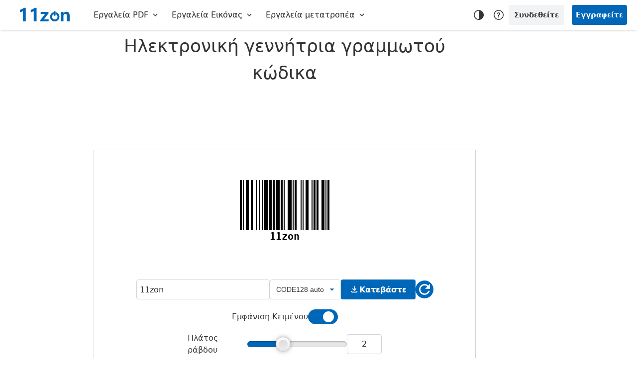

--- FILE ---
content_type: text/html; charset=UTF-8
request_url: https://bigbarcode.11zon.com/el/barcode-generator/online-barcode-generator.php
body_size: 46085
content:
    <!DOCTYPE html>
    <html lang="el" >

    <head> <title>Σε απευθείας σύνδεση γεννήτρια γραμμωτού κώδικα - Καλύτερη Γεννήτρια Barcode Δωρεάν</title><meta name="Description" content="Αυτή είναι η καλύτερη επιλογή για τη δημιουργία γραμμωτού κώδικα χρησιμοποιώντας αυτή τη γεννήτρια γραμμωτού κώδικα σε απευθείας σύνδεση. Έτσι, εισαγάγετε κείμενο στο πλαίσιο κειμένου στο online εργαλείο γεννήτριας γραμμωτού κώδικα."><meta name="Keywords" content="σε απευθείας σύνδεση γεννήτρια γραμμωτού κώδικα, σε απευθείας σύνδεση γεννήτρια γραμμωτού κώδικα δωρεάν, σε απευθείας σύνδεση γεννήτρια γραμμωτού κώδικα, καλύτερη σε απευθείας σύνδεση γεννήτρια γραμμωτού κώδικα, καλύτερο εργαλείο γεννήτριας γραμμωτού κώδικα"><meta http-equiv="X-UA-Compatible" content="IE=edge,chrome=1"><meta name="viewport" content="width=device-width,initial-scale=1,maximum-scale=1"><meta name="google-site-verification" content="CF8snGWo2h3_VrsSVKCQLPaTefgFipC3_Ih3yk3otdo"><link rel="icon" href="https://cdn.11zonapis.com/img/icon.png" type="image/png"><meta property="og:title" content="Σε απευθείας σύνδεση γεννήτρια γραμμωτού κώδικα - Καλύτερη Γεννήτρια Barcode Δωρεάν"><meta property="og:image" content=""><meta property="og:description" content="Αυτή είναι η καλύτερη επιλογή για τη δημιουργία γραμμωτού κώδικα χρησιμοποιώντας αυτή τη γεννήτρια γραμμωτού κώδικα σε απευθείας σύνδεση. Έτσι, εισαγάγετε κείμενο στο πλαίσιο κειμένου στο online εργαλείο γεννήτριας γραμμωτού κώδικα."><meta name="twitter:card" content="summary_large_image"><meta name="twitter:site" content="@11zon_Official"><meta name="twitter:creator" content="@11zon_Official"><meta name="twitter:title" content="Σε απευθείας σύνδεση γεννήτρια γραμμωτού κώδικα - Καλύτερη Γεννήτρια Barcode Δωρεάν"><meta name="twitter:description" content="Αυτή είναι η καλύτερη επιλογή για τη δημιουργία γραμμωτού κώδικα χρησιμοποιώντας αυτή τη γεννήτρια γραμμωτού κώδικα σε απευθείας σύνδεση. Έτσι, εισαγάγετε κείμενο στο πλαίσιο κειμένου στο online εργαλείο γεννήτριας γραμμωτού κώδικα."><meta name="twitter:image" content=""><link rel="canonical" href="https://bigbarcode.11zon.com/el/barcode-generator/online-barcode-generator.php"><link rel="alternate" hreflang="x-default" href="https://bigbarcode.11zon.com/en/barcode-generator/online-barcode-generator.php"/><link rel="alternate" hreflang="en" href="https://bigbarcode.11zon.com/en/barcode-generator/online-barcode-generator.php"/><link rel="alternate" hreflang="hi" href="https://bigbarcode.11zon.com/hi/barcode-generator/online-barcode-generator.php"/><link rel="alternate" hreflang="es" href="https://bigbarcode.11zon.com/es/barcode-generator/online-barcode-generator.php"/><link rel="alternate" hreflang="fr" href="https://bigbarcode.11zon.com/fr/barcode-generator/online-barcode-generator.php"/><link rel="alternate" hreflang="de" href="https://bigbarcode.11zon.com/de/barcode-generator/online-barcode-generator.php"/><link rel="alternate" hreflang="it" href="https://bigbarcode.11zon.com/it/barcode-generator/online-barcode-generator.php"/><link rel="alternate" hreflang="pt" href="https://bigbarcode.11zon.com/pt/barcode-generator/online-barcode-generator.php"/><link rel="alternate" hreflang="ja" href="https://bigbarcode.11zon.com/ja/barcode-generator/online-barcode-generator.php"/><link rel="alternate" hreflang="ru" href="https://bigbarcode.11zon.com/ru/barcode-generator/online-barcode-generator.php"/><link rel="alternate" hreflang="ko" href="https://bigbarcode.11zon.com/ko/barcode-generator/online-barcode-generator.php"/><link rel="alternate" hreflang="zh-cn" href="https://bigbarcode.11zon.com/zh-cn/barcode-generator/online-barcode-generator.php"/><link rel="alternate" hreflang="zh-tw" href="https://bigbarcode.11zon.com/zh-tw/barcode-generator/online-barcode-generator.php"/><link rel="alternate" hreflang="bg" href="https://bigbarcode.11zon.com/bg/barcode-generator/online-barcode-generator.php"/><link rel="alternate" hreflang="ca" href="https://bigbarcode.11zon.com/ca/barcode-generator/online-barcode-generator.php"/><link rel="alternate" hreflang="nl" href="https://bigbarcode.11zon.com/nl/barcode-generator/online-barcode-generator.php"/><link rel="alternate" hreflang="el" href="https://bigbarcode.11zon.com/el/barcode-generator/online-barcode-generator.php"/><link rel="alternate" hreflang="id" href="https://bigbarcode.11zon.com/id/barcode-generator/online-barcode-generator.php"/><link rel="alternate" hreflang="ms" href="https://bigbarcode.11zon.com/ms/barcode-generator/online-barcode-generator.php"/><link rel="alternate" hreflang="pl" href="https://bigbarcode.11zon.com/pl/barcode-generator/online-barcode-generator.php"/><link rel="alternate" hreflang="sv" href="https://bigbarcode.11zon.com/sv/barcode-generator/online-barcode-generator.php"/><link rel="alternate" hreflang="th" href="https://bigbarcode.11zon.com/th/barcode-generator/online-barcode-generator.php"/><link rel="alternate" hreflang="tr" href="https://bigbarcode.11zon.com/tr/barcode-generator/online-barcode-generator.php"/><link rel="alternate" hreflang="uk" href="https://bigbarcode.11zon.com/uk/barcode-generator/online-barcode-generator.php"/><link rel="alternate" hreflang="vi" href="https://bigbarcode.11zon.com/vi/barcode-generator/online-barcode-generator.php"/><link rel="alternate" hreflang="cs" href="https://bigbarcode.11zon.com/cs/barcode-generator/online-barcode-generator.php"/><link rel="alternate" hreflang="da" href="https://bigbarcode.11zon.com/da/barcode-generator/online-barcode-generator.php"/><link rel="alternate" hreflang="et" href="https://bigbarcode.11zon.com/et/barcode-generator/online-barcode-generator.php"/><link rel="alternate" hreflang="fi" href="https://bigbarcode.11zon.com/fi/barcode-generator/online-barcode-generator.php"/><link rel="alternate" hreflang="hu" href="https://bigbarcode.11zon.com/hu/barcode-generator/online-barcode-generator.php"/><link rel="alternate" hreflang="lt" href="https://bigbarcode.11zon.com/lt/barcode-generator/online-barcode-generator.php"/><link rel="alternate" hreflang="lv" href="https://bigbarcode.11zon.com/lv/barcode-generator/online-barcode-generator.php"/><link rel="alternate" hreflang="no" href="https://bigbarcode.11zon.com/no/barcode-generator/online-barcode-generator.php"/><link rel="alternate" hreflang="ro" href="https://bigbarcode.11zon.com/ro/barcode-generator/online-barcode-generator.php"/><link rel="alternate" hreflang="sr" href="https://bigbarcode.11zon.com/sr/barcode-generator/online-barcode-generator.php"/><link rel="alternate" hreflang="ar" href="https://bigbarcode.11zon.com/ar/barcode-generator/online-barcode-generator.php"/>        <style>
            :root{--z__d_white_cr:#fff;--z__d_white_bg:#fff;--z__d_bg_h:#f1f3f5;--z__d_theme1_bg:#ffa500;--z__d_theme1_cr:#ffa500;--z__d_theme1_br:#ffa500;--z__theme_bg:#0067b8;--z__theme_cr:#0067b8;--z__theme_br:#0067b8;--z__theme1_bg:#ffa500;--z__theme1_cr:#ffa500;--z__theme1_br:#ffa500;--z__white_bg:#fff;--z__white_cr:#fff;--z__white_br:#fff;--z__primary_cr:#333;--z__secondary_cr:#666;--z__primary_br:#ced4da;--z__primary_bg:#ced4da;--z__secondary_bg:#eee;--z__top_fixed_bg:#fff;--z__theme_svg:#0067b8;--z__white_svg:#fff;--z__primary_svg:#333;--z__secondary_svg:#666;--z__secondary_svg_h:#444;--z__close_svg:#666;--z__close_svg_h:#444;--z__anchor_cr:#333;--z__anchor_cr_h:#0067b8;--top_menu_hover:#f1f3f5;--z__primary_bo_sh:rgba(0, 0, 0, 0.1) 0 1px 3px 0px, rgba(0, 0, 0, 0.06) 0 1px 2px 0;--box__shadow1:0 1px 3px rgba(0, 0, 0, .25);--btn_cr:#fff;--btn_cr_h:#fff;--btn_bg_h:#015594;--btn_bg_a:#023459;--add_more_file_hover:#f9f9f9;--btn_log_cr:#333;--btn_log_bg:#f1f3f5;--btn_log_bg_h:rgba(57,76,96,.15);--lang_menu_bg_h:#f1f3f5;--sel_c_cr_bg:#fff;--_tooltip_bg:rgba(0, 0, 0, 0.8);--_tooltip_cr:#fff;--comp_ext_box_cr:#fff;--logo_h:#015594;--split_pdf_custom_h:#f7f7f7;--home_join_bg:linear-gradient(90deg, rgba(2,0,36,1) 0%, rgba(0,103,184,1) 50%, rgba(0,212,255,1) 100%);--z__i__title_bg:#fff;--z_switch_slider_bg:#ccc;--user_pro__btn_bg:#f1f1f1;--user_pro__btn_bg_ah:#ced4da;--z__bg__one:#f1f3f5;--at__de__attention__ro:#f2e0e0;--svg_wh4:16px;--svg_wh5:20px;--svg_wh6:24px;--svg_wh7:28px;--svg_wh8:32px;--svg_wh9:36px;--svg_wh10:40px;--svg_wh11:44px;--svg_wh12:48px;--svg_d4:var(--svg_wh4);--svg_d5:var(--svg_wh5);--svg_d6:var(--svg_wh6);--svg_d7:var(--svg_wh7);--svg_d8:var(--svg_wh8);--svg_d9:var(--svg_wh9);--svg_d10:var(--svg_wh10);--svg_d11:var(--svg_wh11);--svg_d12:var(--svg_wh12);--l_success:#4caf50;--m_success:#2e7d32;--d_success:#1b5e20;--l_error:#ef5350;--m_error:#d32f2f;--d_error:#c62828;--l_warning:#ff9800;--m_warning:#ed6c02;--d_warning:#e65100;--l_info:#03a9f4;--m_info:#0288d1;--d_info:#01579b;--svg_l_suc:var(--l_success);--svg_m_suc:var(--m_success);--svg_d_suc:var(--d_success);--svg_l_err:var(--l_error);--svg_m_err:var(--m_error);--svg_d_err:var(--d_error);--svg_l_war:var(--l_warning);--svg_m_war:var(--m_warning);--svg_d_war:var(--d_warning);--svg_l_inf:var(--l_info);--svg_m_inf:var(--m_info);--svg_d_inf:var(--d_info);--home__box__sh:rgba(0, 0, 0, 0.02) 0 1px 3px 0px, rgba(27, 31, 35, 0.15) 0 0 0 1px}.z__theme_dark{--z__d_bg_h:#313131;--z__theme_bg:#0067b8;--z__white_bg:#1d1d1d;--z__white_cr:#333;--z__white_br:#4a4a4a;--z__primary_cr:#d9d9d9;--z__secondary_cr:#999999;--z__primary_br:#4a4a4a;--z__primary_bg:#333;--z__secondary_bg:#333;--z__top_fixed_bg:#0d0d0d;--z__theme_svg:#0067b8;--z__white_svg:#fff;--z__primary_svg:#d9d9d9;--z__secondary_svg:#999999;--z__secondary_svg_h:#d9d9d9;--z__close_svg:#888;--z__close_svg_h:#d9d9d9;--z__anchor_cr:#0067b8;--z__anchor_cr_h:#ee730a;--top_menu_hover:#313131;--btn_cr:#d9d9d9;--btn_cr_h:#d9d9d9;--btn_bg_h:#015594;--add_more_file_hover:#061b20;--btn_log_cr:#d9d9d9;--btn_log_bg:#444;--btn_log_bg_h:#313131;--lang_menu_bg_h:#313131;--sel_c_cr_bg:#242424;--_tooltip_bg:rgba(0, 0, 0, 0.8);--_tooltip_cr:#d9d9d9;--comp_ext_box_cr:#d9d9d9;--logo_h:#fff;--split_pdf_custom_h:#313131;--home_join_bg:linear-gradient(90deg, rgba(0,0,0,1) 0%, rgba(0,33,55,1) 50%, rgba(0,71,102,1) 100%);--z__primary_bo_sh:0 0 0 1px #4a4a4a,0 2px 12px rgba(13,18,22,.2);--box__shadow1:0 0 0 1px #4a4a4a,0 2px 12px rgba(13,18,22,.2);--z__i__title_bg:#1d1d1d;--z_switch_slider_bg:#444;--user_pro__btn_bg:#ccc;--user_pro__btn_bg_ah:#666;--z__bg__one:#313131;--at__de__attention__ro:#333;--home__box__sh:0 0 0 1px #4a4a4a,0 2px 12px rgba(13,18,22,.2);}body,figure{margin:0}html{font-family:-apple-system, system-ui, BlinkMacSystemFont, 'Segoe UI', Roboto, Oxygen, Ubuntu, 'Helvetica Neue', Arial, sans-serif;-ms-text-size-adjust:100%;-webkit-text-size-adjust:100%}article,aside,details,figcaption,figure,footer,header,hgroup,main,menu,nav,section,summary{display:block}a{background-color:transparent}a:active,a:hover{outline:0}img{vertical-align:middle}button,input,textarea{color:inherit;font:inherit;margin:0}button{overflow:visible}button,html input[type=button],input[type=reset],input[type=submit]{-webkit-appearance:button;cursor:pointer}.img-thumbnail,body{background-color:var(--z__white_bg)}*,:after,:before{-webkit-box-sizing:border-box;-moz-box-sizing:border-box;box-sizing:border-box}html{font-size:62.5%;-webkit-tap-highlight-color:rgba(0, 0, 0, 0)}body{font-family:"Helvetica Neue", Helvetica, Arial, sans-serif;font-size:1.6rem;line-height:1.42857143;color:var(--z__primary_cr)}button,input,textarea{font-family:inherit;font-size:inherit;line-height:inherit}a{color:var(--z__theme_cr);text-decoration:none}.h1,.h2,.h3,.h4,.h5,.h6,h1,h2,h3,h4,h5,h6{font-weight:500}ol ol,ol ul,ul ol,ul ul{margin-bottom:0}.row{margin-left:0;margin-right:0}._row{margin-left:-24px;margin-right:-24px}.col-lg-1,.col-lg-10,.col-lg-11,.col-lg-12,.col-lg-2,.col-lg-3,.col-lg-4,.col-lg-5,.col-lg-6,.col-lg-7,.col-lg-8,.col-lg-9,.col-md-1,.col-md-10,.col-md-11,.col-md-12,.col-md-2,.col-md-3,.col-md-4,.col-md-5,.col-md-6,.col-md-7,.col-md-8,.col-md-9,.col-sm-1,.col-sm-10,.col-sm-11,.col-sm-12,.col-sm-2,.col-sm-3,.col-sm-4,.col-sm-5,.col-sm-6,.col-sm-7,.col-sm-8,.col-sm-9,.col-xs-1,.col-xs-10,.col-xs-11,.col-xs-12,.col-xs-2,.col-xs-3,.col-xs-4,.col-xs-5,.col-xs-6,.col-xs-7,.col-xs-8,.col-xs-9{position:relative;min-height:1px;padding-left:12px;padding-right:12px}.col-xs-1,.col-xs-10,.col-xs-11,.col-xs-12,.col-xs-2,.col-xs-3,.col-xs-4,.col-xs-5,.col-xs-6,.col-xs-7,.col-xs-8,.col-xs-9{float:left}.col-xs-12{width:100%}.col-xs-11{width:91.666%}.col-xs-10{width:83.333%}.col-xs-9{width:75%}.col-xs-8{width:66.666%}.col-xs-7{width:58.333%}.col-xs-6{width:50%}.col-xs-5{width:41.666%}.col-xs-4{width:33.333%}.col-xs-3{width:25%}.col-xs-2{width:16.666%}.col-xs-1{width:8.333%}.col-xs-offset-12{margin-left:100%}.col-xs-offset-11{margin-left:91.666%}.col-xs-offset-10{margin-left:83.333%}.col-xs-offset-9{margin-left:75%}.col-xs-offset-8{margin-left:66.666%}.col-xs-offset-7{margin-left:58.333%}.col-xs-offset-6{margin-left:50%}.col-xs-offset-5{margin-left:41.666%}.col-xs-offset-4{margin-left:33.333%}.col-xs-offset-3{margin-left:25%}.col-xs-offset-2{margin-left:16.666%}.col-xs-offset-1{margin-left:8.333%}.col-xs-offset-0{margin-left:0}@media (min-width:768px){.col-sm-1,.col-sm-10,.col-sm-11,.col-sm-12,.col-sm-2,.col-sm-3,.col-sm-4,.col-sm-5,.col-sm-6,.col-sm-7,.col-sm-8,.col-sm-9{float:left}.col-sm-12{width:100%}.col-sm-11{width:91.666%}.col-sm-10{width:83.333%}.col-sm-9{width:75%}.col-sm-8{width:66.666%}.col-sm-7{width:58.333%}.col-sm-6{width:50%}.col-sm-5{width:41.666%}.col-sm-4{width:33.333%}.col-sm-3{width:25%}.col-sm-2{width:16.666%}.col-sm-1{width:8.333%}.col-sm-offset-12{margin-left:100%}.col-sm-offset-11{margin-left:91.666%}.col-sm-offset-10{margin-left:83.333%}.col-sm-offset-9{margin-left:75%}.col-sm-offset-8{margin-left:66.666%}.col-sm-offset-7{margin-left:58.333%}.col-sm-offset-6{margin-left:50%}.col-sm-offset-5{margin-left:41.666%}.col-sm-offset-4{margin-left:33.333%}.col-sm-offset-3{margin-left:25%}.col-sm-offset-2{margin-left:16.666%}.col-sm-offset-1{margin-left:8.333%}.col-sm-offset-0{margin-left:0}}@media (min-width:992px){.col-md-1,.col-md-10,.col-md-11,.col-md-12,.col-md-2,.col-md-3,.col-md-4,.col-md-5,.col-md-6,.col-md-7,.col-md-8,.col-md-9{float:left}.col-md-12{width:100%}.col-md-11{width:91.666%}.col-md-10{width:83.333%}.col-md-9{width:75%}.col-md-8{width:66.666%}.col-md-7{width:58.333%}.col-md-6{width:50%}.col-md-5{width:41.666%}.col-md-4{width:33.333%}.col-md-3{width:25%}.col-md-2{width:16.666%}.col-md-1{width:8.333%}.col-md-offset-12{margin-left:100%}.col-md-offset-11{margin-left:91.666%}.col-md-offset-10{margin-left:83.333%}.col-md-offset-9{margin-left:75%}.col-md-offset-8{margin-left:66.666%}.col-md-offset-7{margin-left:58.333%}.col-md-offset-6{margin-left:50%}.col-md-offset-5{margin-left:41.666%}.col-md-offset-4{margin-left:33.333%}.col-md-offset-3{margin-left:25%}.col-md-offset-2{margin-left:16.666%}.col-md-offset-1{margin-left:8.333%}.col-md-offset-0{margin-left:0}}@media (min-width:1200px){.col-lg-1,.col-lg-10,.col-lg-11,.col-lg-12,.col-lg-2,.col-lg-3,.col-lg-4,.col-lg-5,.col-lg-6,.col-lg-7,.col-lg-8,.col-lg-9{float:left}.col-lg-12{width:100%}.col-lg-11{width:91.666%}.col-lg-10{width:83.333%}.col-lg-9{width:75%}.col-lg-8{width:66.666%}.col-lg-7{width:58.333%}.col-lg-6{width:50%}.col-lg-5{width:41.666%}.col-lg-4{width:33.333%}.col-lg-3{width:25%}.col-lg-2{width:16.666%}.col-lg-1{width:8.333%}.col-lg-offset-12{margin-left:100%}.col-lg-offset-11{margin-left:91.666%}.col-lg-offset-10{margin-left:83.333%}.col-lg-offset-9{margin-left:75%}.col-lg-offset-8{margin-left:66.666%}.col-lg-offset-7{margin-left:58.333%}.col-lg-offset-6{margin-left:50%}.col-lg-offset-5{margin-left:41.666%}.col-lg-offset-4{margin-left:33.333%}.col-lg-offset-3{margin-left:25%}.col-lg-offset-2{margin-left:16.666%}.col-lg-offset-1{margin-left:8.333%}.col-lg-offset-0{margin-left:0}}input[type=checkbox],input[type=radio]{margin:1px\9 0 0;line-height:normal}.nav:after,.nav:before,.navbar-collapse:after,.navbar-collapse:before,.navbar-header:after,.navbar-header:before,.navbar:after,.navbar:before,.row:after,.row:before{content:" ";display:table}.nav:after,.navbar-collapse:after,.navbar-header:after,.navbar:after,.row:after{clear:both}.hide{display:none !important}
.main-content,body,html{min-height:100%}.nav-list > li > a,a:active,a:focus{text-decoration:none}html{position:relative}body{background-color:var(--z__white_bg);padding-bottom:0;font-family:-apple-system, system-ui, BlinkMacSystemFont, 'Segoe UI', Roboto, Oxygen, Ubuntu, 'Helvetica Neue', Arial, sans-serif;font-size:1.6rem;color:var(--z__primary_cr);line-height:1.5;overflow-x:hidden}h1,h2,h3,h4,h5,h6{color:var(--z__primary_cr);font-family:inherit;margin:0}.main-container:before{display:block;content:"";position:absolute;z-index:-2;width:100%;max-width:inherit;bottom:0;top:0;background-color:var(--z__white_bg)}.main-content{margin-left:0;padding:0}.main-content:after,.main-content:before{content:" ";display:table}.nav-list > li:before,.nav-list li.active > a:after,.sidebar:before,li.divider:before{content:""}.main-content:after{clear:both}.sidebar+.main-content{}.page-content{background-color:var(--z__white_bg);position:relative;margin:0;padding:0 24px 24px}h1{font-size:3.6rem}h2{font-size:3.2rem}h3{font-size:2.8rem}h4{font-size:2.4rem}h5{font-size:2rem}h6{font-size:1.6rem}li > ol,li > ul{margin-left:18px}.navbar-fixed-top{position:fixed;right:0;left:0;top:0;z-index:1000}.navbar{margin:0;padding-left:0;padding-right:0;border-width:0;border-radius:0;-webkit-box-shadow:0 2px 4px -1px rgba(0, 0, 0, .20);box-shadow:0 2px 4px -1px rgba(0, 0, 0, .20);min-height:60px;background-color:var(--z__top_fixed_bg)}.navbar-container{width:100%;padding-left:20px;padding-right:20px}.navbar-header1{align-items:center;display:flex;width:100%;height:60px}@media only screen and (max-width:991px){.navbar-header{min-height:60px}}.z__nav_lef_m{flex:0 0 auto;gap:12px;align-items:center;display:flex}.web__brand{margin-left:20px;margin-right:24px}.web__brand a{width:100px;height:36px;display:block}.web__brand a svg{fill:var(--z__theme_svg)}.web__brand a:hover svg{fill:var(--logo_h);transition:200ms;transition-timing-function:ease-in-out}.navbar__toggle{position:relative;background-color:transparent;border:1px solid transparent;line-height:0;border-radius:4px;max-width:100%;justify-content:center;align-items:center;display:flex;height:40px;width:40px}.navbar__toggle:hover{background-color:var(--top_menu_hover)}.navbar__toggle svg{width:24px;height:24px;fill:var(--z__primary_svg)}.navbar__toggle:active{top:1px}@media (min-width:992px){.navbar__toggle{display:none}}@media only screen and (max-width: 991px){.z__nav_lef_m{flex:1}}@media only screen and (max-width: 767px){.navbar-container{padding-left:12px;padding-right:12px}.z__nav_lef_m{gap:8px}.web__brand{margin-left:10px;margin-right:12px}}.navbar__menu{display:none;flex:1;padding-left:12px;padding-right:12px}@media (min-width:992px){.navbar__menu{display:block}}.navbar-nav{list-style:none;align-items:center;display:flex;margin:0;padding-left:0}.navbar-nav > li{align-items:center;display:flex;height:60px}.navbar-nav > li:hover{background-color:var(--top_menu_hover)}.top_menu__m{transition:background-color 0.1s linear,border-color 0.1s linear,color 0.1s linear;padding:0 12px;height:40px;background-color:transparent;font-size:1.6rem;color:var(--z__primary_cr);text-shadow:0 1px 0 rgba(0, 0, 0, .25);border-radius:4px;align-items:center;display:flex}.top_menu__m svg{width:18px;height:18px;fill:var(--z__primary_svg)}.top__menu__container{display:none;position:absolute;top:100%;left:0;width:100%;margin:0;-webkit-box-shadow:0 2px 4px rgba(0, 0, 0, .2);box-shadow:0 2px 4px rgba(0, 0, 0, .2);background-clip:padding-box;transition:opacity 0.4s ease,visibility 0.4s ease;background-color:var(--z__white_bg);border:1px solid rgba(0, 0, 0, .15)}.top__menu__container > ul{padding:15px 20px;list-style:none;justify-content:center;flex-wrap:wrap;display:flex}@media (min-width:992px){.navbar-nav > li:hover .top__menu__container{display:block}}@media only screen and (min-width:1200px){.top__menu__container > ul > li{flex:0 0 16.6667%;max-width:236px}}@media (min-width: 992px) and (max-width: 1199px){.top__menu__container > ul > li{flex:0 0 33.3333%;padding:0 12px 24px 0}}.top__menu__col{margin:0 !important;padding:0 !important}.top__menu__col li{list-style:none}.top__menu__col li div{color:var(--z__primary_cr);font-weight:600;font-size:1.4rem;text-transform:uppercase;padding:8px 16px}.top__menu__col li a{font-size:1.5rem;padding:12px 8px;color:var(--z__primary_cr);margin-bottom:1px;margin-top:1px;border-radius:4px;display:flex;align-items:center}.top__menu__col li a:hover{background-color:var(--top_menu_hover)}.top__menu__col li a svg{width:24px;height:24px;fill:var(--z__theme_svg);margin:0 8px}.z__nav_rig_m{flex:0 0 auto}.z__nav_rig_cr{grid-column-gap:16px;align-items:center;justify-content:center;display:flex}.btn{display:inline-flex;align-items:center;justify-content:center;font-weight:600;text-align:center;vertical-align:middle;touch-action:manipulation;cursor:pointer;border:2px solid transparent;white-space:nowrap;background-image:none!important;text-decoration:none;-webkit-user-select:none;-moz-user-select:none;-ms-user-select:none;user-select:none;-webkit-transition:background-color 0.15s,border-color 0.15s,opacity 0.15s;-o-transition:background-color 0.15s,border-color 0.15s,opacity 0.15s;transition:background-color 0.15s,border-color 0.15s,opacity 0.15s;position:relative;line-height:1.22857143;outline:0;width:auto;max-width:100%;min-width:80px;padding:0}.btns{padding:0 6px}._btn{display:inline-block;max-width:100%;overflow:hidden;padding:0 8px;text-overflow:ellipsis;white-space:nowrap}.btn > ._btn{margin:auto;transition:opacity 0.15s ease-in-out}.z__btn_oe{border:1px solid var(--z__theme_br);font-size:1.6rem;background-color:transparent}.z__btn_oe:hover{background-color:var(--btn_bg_h);color:var(--btn_cr_h)}.z__btn_fl{background-color:var(--z__theme_bg);color:var(--btn_cr);font-size:1.6rem}.z__btn_fl:hover{background-color:var(--btn_bg_h)}.z__btn_fl:active,.z__btn_oe:active{background-color:var(--btn_bg_a)}.z__btn_dd{background-color:#696969;color:var(--btn_cr);cursor:no-drop}.z__btn_dd:hover{background-color:#595959}.btn__dd{background-color:#696969;color:var(--btn_cr);cursor:no-drop}.btn__dd:hover{background-color:#595959}.z__btn_lk{min-width:unset;background:none;color:#337ab7;box-shadow:none}.z__btn_lk:hover{text-decoration:underline}.z__btn_in{min-width:unset;background:transparent}.z__btn_in:active,.z__btn_in:hover{background:transparent}.btn__icon{min-width:unset;background:transparent}.btn__icon:active,.btn__icon:hover{background:transparent}.btn__trans{min-width:unset;background:transparent}.btn__trans:active,.btn__trans:hover{background:transparent}.z__btn_s1{height:40px;padding:0 6px}.z__btn_s2{height:50px;padding:0 6px}.z__btn_s3{height:60px;padding:0 6px}.z__btn_s4{height:48px;padding:0 6px;min-width:160px}.z__btn_sw1{box-shadow:rgba(50, 50, 93, 0.25) 0 2px 5px -1px, rgba(0, 0, 0, 0.3) 0 1px 3px -1px}.btn_svg_sw1{filter: drop-shadow(0px 2px 3px rgba(0, 0, 0, 0.4))}.br__rs0{border-radius:0}.br__rs4{border-radius:4px}.ft__wt400{font-weight:400}.ft__wt500{font-weight:500}.ft__wt600{font-weight:600}.z__theme_main{}.z__theme_cr{}.z__theme_btn{width:40px!important;height:40px!important;border-radius:4px}.z__theme_btn:hover{background-color:var(--top_menu_hover)!important}.z__theme_btn:focus{outline:none}.z__theme_btn svg{width:20px;height:20px;fill:var(--z__primary_svg)}.z__help_main{display:block}.z__help_cr a{transition:background-color 0.1s linear,border-color 0.1s linear,color 0.1s linear;width:40px;height:40px;min-width:unset;position:relative;text-align:center;color:var(--z__primary_cr);padding:0 6px;outline:none;display:flex;align-items:center;justify-content:center;border-radius:4px}.z__help_cr a:hover{background-color:var(--top_menu_hover)}.z__help_cr a svg{width:24px;height:24px;fill:var(--z__primary_cr)}
.sidebar{width:190px;float:left;position:static;padding-left:0;padding-right:0;position:fixed !important;height:calc(100vh - 60px) !important;overflow-y:auto;overflow-x:hidden !important}.sidebar:before{display:block;width:inherit;position:absolute;top:0;bottom:0;z-index:-1;background-color:inherit;border-style:inherit;border-color:inherit;border-width:inherit}.nav-list{margin:0;padding:0;list-style:none}.nav-list .nav-header,.nav-list > li,.nav-list > li > a{margin:0}.nav-list li > a:focus{outline:0}.nav-list > li{display:block;position:relative;float:none;padding:0;border-style:solid;border-width:1px 0 0}.nav-list > li:last-child{border-bottom-width:1px}.nav-list > li:hover:before{display:block}@media only screen and (max-width:991px){.navbar-fixed-top+.main-container > .responsive{position:fixed;left:auto;margin-left:auto}.navbar-fixed-top+.main-container > .menu-toggler+.responsive.sidebar-fixed,.sidebar.responsive.sidebar-fixed,.sidebar.sidebar-fixed.responsive-max{position:fixed;left:auto;margin-left:auto}}@media only screen and (max-width:991px){.sidebar.responsive:before{display:none}.sidebar.responsive{-webkit-box-shadow:2px 1px 2px 0 rgba(0, 0, 0, .15);box-shadow:2px 1px 2px 0 rgba(0, 0, 0, .15);z-index:1027;overflow:hidden;max-height:0;-moz-transform:translateX(-200px);-webkit-transform:translateX(-200px);-o-transform:translateX(-200px);-ms-transform:translateX(-200px);transform:translateX(-200px);-webkit-transition:-webkit-transform 0.2s linear 0s, max-height 0s linear 0.2s;-moz-transition:-moz-transform 0.2s linear 0s, max-height 0s linear 0.2s;-o-transition:-o-transform 0.2s linear 0s, max-height 0s linear 0.2s;transition:transform 0.2s linear 0s, max-height 0s linear 0.2s;position:relative;bottom:auto;left:190px;margin-left:-190px}}@media only screen and (max-width:991px){.sidebar.responsive.display{-moz-transform:none !important;-webkit-transform:none !important;-o-transform:none !important;-ms-transform:none !important;transform:none !important;overflow:visible;max-height:2000px;-webkit-transition-delay:0s;-moz-transition-delay:0s;-o-transition-delay:0s;transition-delay:0s;width:65%;display:none}.sidebar.responsive+.main-content{margin-left:0 !important;margin-right:0 !important}.responsive.sidebar-fixed{position:fixed}.show{display:block !important}}.main-content-inner{position:relative;float:left;width:100%}.page-content > .row .col-lg-12,.page-content > .row .col-md-12,.page-content > .row .col-sm-12,.page-content > .row .col-xs-12{max-width:100%}.navbar-fixed-top+.main-container{padding-top:60px}.no-skin .sidebar{background-color:var(--z__white_bg);border-style:solid;border-color:var(--z__primary_br);border-width:0 1px 0 0}.no-skin .nav-list > li{border-color:var(--z__primary_br)}.no-skin .nav-list > li:hover > a{background-color:var(--z__white_bg);color:var(--z__theme_cr)}@media only screen and (max-width:991px){body{overflow-x:hidden}.no-skin .sidebar{border-width:0 1px 1px 0;border-top-color:#d6d6d6}}.z__ellipsis{white-space:nowrap;text-overflow:ellipsis;overflow:hidden}.z__ac{display:flex;justify-content:center;align-items:center}.z__reg_main{display:block}.user_reg__cr{grid-column-gap:16px;grid-template-columns:1fr 1fr;display:grid}.user_reg__cr1{display:none}.z__login_btn,.z__signup_btn{transition:background-color 0.1s linear,border-color 0.1s linear,color 0.1s linear;background-color:var(--btn_log_bg);color:var(--btn_log_cr);justify-content:center;height:40px;padding:0 6px;outline:none;align-items:center;border:2px solid transparent;border-radius:4px;box-sizing:border-box;cursor:pointer;display:inline-flex;max-width:100%;min-width:80px;font-weight:600;margin:0;font-size:1.5rem}.z__signup_btn{background-color:var(--z__theme_bg);color:var(--btn_cr)}.z__login_btn:hover{background-color:var(--btn_log_bg_h)}.z__signup_btn:hover{background-color:var(--btn_bg_h)}.z__signup_btn:active{background-color:var(--btn_bg_a)}@media only screen and (max-width: 767px){.user_reg__cr{display:none}.user_reg__cr1{display:block}}.z__user_main{position:relative}.user_pro__btn{width:40px;height:40px;background-color:var(--user_pro__btn_bg);border-radius:50%;border:none}.user_pro__btn:active,.user_pro__btn:focus,.user_pro__btn:hover{background-color:var(--user_pro__btn_bg_ah)}.user_pro_btn__pr{height:40px;width:40px;border-radius:50%;padding:2px;margin:0;background-size:40px 40px;border:0;pointer-events:none}.user_pro__m{display:none;position:absolute;background-color:var(--z__white_bg);border-radius:4px;z-index:1000;right:0;top:calc(100% + 6px);box-shadow: var(--box__shadow1);}.user_pro_m__close{display:flex;justify-content:flex-end;padding:12px 18px;height:60px}.user_pro_m_close_btn{}.user_pro_m_close_btn svg{height:28px;width:28px;fill:var(--z__close_svg)}.user_pro_m_close_btn:hover svg{fill:var(--z__close_svg_h)}.user_pro__cr{width:336px;display:flex;flex-direction:column}.user_profile__m{height:96px;display:block;position:relative;border-bottom:1px solid var(--z__primary_br)}.user_profile__cr{align-items:center;box-sizing:border-box;display:flex;height:100%;left:0;position:absolute;top:0;width:100%;padding:12px 24px}.user_icon__cr{}.user_name__cr{flex-grow:1;margin-left:12px;margin-right:12px;overflow:hidden;text-align:start}.user_email__row,.user_name__row{display:block;max-width:100%}.user_name__row{font-weight:600}.user_email__row{font-size:1.4rem}.user_icon__m{border:4px solid var(--z__primary_br);margin:auto;border-radius:50%;display:flex;justify-content:center;align-items:center;cursor:pointer;position:relative;overflow:hidden}.user_icon__pr{width:100%;height:100%;max-width:100%;max-height:100%;object-fit:cover}.user_icon__big{width:64px;height:64px}.user_menu__m{padding-top:6px;padding-bottom:6px}.user_menu__m li,.user_menu__m ul,.user_menu_m__m ul{border:0;list-style:none;margin:0;padding:0}.user_menu__row{width:100%;height:42px;padding:6px 18px;text-align:start;transition:background-color 0.1s linear,border-color 0.1s linear,color 0.1s linear;outline:none;font-weight:400;display:flex;flex-direction:row;-webkit-box-align:center;align-items:center;justify-content:flex-start;gap:6px;color:var(--z__primary_cr);background-color:var(--z__white_bg);font-size:1.6rem;cursor:pointer}.user_menu__row:hover{background-color:var(--top_menu_hover)}.user_menu__icon svg{width:24px;height:24px;fill:var(--z__primary_cr)}.user_menu__text{padding:0 8px;text-overflow:ellipsis;overflow:hidden;white-space:nowrap}.user__menu__divider{height: 1px;border-top: 1px solid var(--z__primary_br);margin: 6px 0;}.user_menu_m__m,.user_pro_m__close{display:none}@media only screen and (max-width: 991px){.user_pro__m{border-radius:0;height:100%;width:100%;left:0;top:0;position:fixed}.user_pro_m__close{display:flex}.user_pro__cr{width:100%;height:calc(100% - 60px)}.user_profile_m__m{height:unset}.user_profile_m__cr{gap:12px;flex-direction:column;position:initial}.user_name_m__cr{text-align:center}.user_menu__m{display:none}.user_menu_m__m{display:block;height:100%;padding:8px 0}.user_menu_m__cr{display:flex;flex-direction:column;justify-content:space-between;height:100%}.sidebar__menu__mob{padding: 6px 12px 6px 18px!important}.sidebar__menu__he{height:40px;display:flex;align-items:center;font-weight:600;text-transform:uppercase;font-size:1.4rem;padding:6px 12px;margin-top:24px}.sidebar__menu__desk{padding:6px 12px 6px 15px}.user_menu_m__logout{padding:12px}.user_menu_m__logout_a{display:flex;height:48px;align-items:center;justify-content:center;border:1px solid var(--z__primary_br);border-radius:4px;width:100%;max-width:240px;margin:0 auto;background-color:var(--z__theme_bg);color:var(--z__d_white_cr);border:0;gap:6px;font-weight:500}.user_menu_m__logout_a{}.user_menu_m__logout_a svg{width:20px;height:20px;fill:var(--z__white_svg)}}@media only screen and (max-width: 399px){.z__theme_main{display:none}}@media only screen and (max-width: 349px){.z__help_main{display:none}}.z_search_m{}.z_search_i{}.z_search_cr{}.z_seabox{display:flex;flex-direction:row;border:1px solid var(--z__primary_br);background-color:var(--z__white_bg);border-radius:4px;position:relative;height:40px}.z_seabox1{padding:8px}.z_seacrinput{border:none;background:none;outline:none;padding:10px 0;font-size:1.5rem;width:100%;min-width:100%;color:#555}.z_seabox3{padding:8px}.footer__main{margin:0 auto;border-top:1px solid var(--z__primary_br)}.footer__cr{margin:0 auto;padding:0 24px;max-width:2544px;width:100%}.footer__ct{display:flex;flex-direction:row;margin-bottom:48px}.footer_col_ct{flex-basis:0;flex-grow:1;margin:0}.footer_ct_heading{display:flex;justify-content:space-between;padding:48px 0 0}.footer_ct_heading svg{height:35px;width:100px;fill:var(--z__theme_svg)}.footer_ct_heading svg:hover{fill:var(--logo_h);transition:200ms;transition-timing-function:ease-in-out}.footer_ct_heading h4{font-size:1.8rem;font-weight:600}.footer_ct_line{font-size:1.5rem}.footer_col_ct > ul{margin:16px 0;list-style:none;padding:0 0 8px}.footer_col_ct > ul > li:not(:last-child){margin-bottom:8px}.footer_col_ct > ul > li > p{color:var(--z__anchor_cr);font-weight:400;margin:0}.footer_col_ct > ul > li > p > a{transition:color 0.2s;color:inherit;font-size:1.5rem}.footer_col_ct > ul > li > p > a:hover{color:var(--z__d_theme1_cr)}.footer__fr{align-items:center;display:flex;flex-direction:column;justify-content:space-between;padding:24px 0;flex-direction:row;border-top:1px solid var(--z__primary_br)}.footer_col_fr{flex-basis:0;flex-grow:1;margin:0}.footer__language{grid-gap:8px;grid-auto-flow:column;justify-content:flex-start;white-space:nowrap}.footer__rights{font-size:1.5rem;gap:6px;flex-grow:3;align-items:center;justify-content:center;flex-direction:column;display:flex}.footer__rights p{margin:0;text-align:center}.footer__social{gap:6px;justify-content:flex-end;display:flex}.footer__social a{height:24px;width:24px}.footer__social span{align-items:center;display:inline-flex}.lang__main{position:relative;font-size:1.5rem}.btn_language{border:1px solid var(--z__primary_br);padding:0 6px;gap:8px;display:flex;min-width:120px;height:40px}.btn_language:active,.btn_language:focus,.btn_language:hover{border-color:var(--z__theme_br)}.btn_language .lang_lang_icon{width:24px;height:24px;fill:var(--z__primary_svg)}.btn_language .lang_drop_icon{width:18px;height:18px;fill:var(--z__primary_svg)}.lang__cr{display:none;position:absolute;background-color:var(--z__white_bg);left:0;bottom:calc(100% + 6px);box-shadow:rgba(0, 0, 0, 0.1) 0 1px 3px 0px, rgba(0, 0, 0, 0.06) 0 1px 2px 0}.lang__ct{max-height:480px;overflow-y:scroll;min-width:160px;padding:6px 0;margin:0;list-style:none;text-align:left;border-radius:4px;border:1px solid var(--z__primary_br);background-color:var(--z__white_bg)}.lang__ct li a{font-size:1.5rem;margin-bottom:1px;margin-top:1px;font-weight:400;display:block;padding:4px 12px;white-space:nowrap;color:var(--z__primary_cr)}.lang__ct li a:hover{background-color:var(--lang_menu_bg_h)}@media only screen and (max-width: 899px){.footer__ct{flex-direction:column}.footer__fr{flex-direction:column}.footer__rights{order:3;flex-direction:column-reverse}.footer__rights,.footer__social{margin-top:16px}}.tooltip{--_tooltip_Bg:var(--_tooltip_bg);--_tooltip_Br_Rs:4px;--_tooltip_pa:8px 8px;--_tooltip_wi:auto;--_tooltip_wi_min:100%;--_tooltip_wi_max:164px;--_tooltip_arr_wi:12px;position:relative;isolation:isolate;cursor:pointer;z-index:80}.tooltip::after,.tooltip::before{position:absolute;top:0;left:50%;opacity:0;visibility:hidden;transition:opacity 0.2s linear;line-height:1.5;z-index:1;background-color:var(--_tooltip_Bg)}.tooltip::before{content:attr(data-tooltip);padding:var(--_tooltip_pa);width:var(--_tooltip_wi);color:var(--_tooltip_cr);text-align:center;font-weight:500;font-size:1.3rem;white-space:normal;text-transform:none;border-radius:var(--_tooltip_Br_Rs);transform:translate(-50%, calc(-100% + var(--_tooltip_arr_wi) * -1))}.tooltip::after{content:"";width:var(--_tooltip_arr_wi);aspect-ratio:1;-webkit-clip-path:polygon(44% 100%, 0 44%, 100% 44%);clip-path:polygon(44% 100%, 0 44%, 100% 44%);transform:translate(-50%, calc(-100% + var(--_tooltip_arr_wi) / 2 * -1))}.tooltip:hover::after,.tooltip:hover::before{opacity:1;visibility:visible}.tooltip--right::after,.tooltip--right::before{left:auto;right:0;top:50%}.tooltip--right::before{transform:translate(calc(100% + var(--_tooltip_arr_wi)), -50%)}.tooltip--right::after{-webkit-clip-path:polygon(50% 100%, 0 50%, 50% 0);clip-path:polygon(50% 100%, 0 50%, 50% 0);transform:translate(calc(100% + var(--_tooltip_arr_wi) / 2), -50%)}.tooltip--bottom::after,.tooltip--bottom::before{top:auto;bottom:0}.tooltip--bottom::before{transform:translate(-50%, calc(100% + var(--_tooltip_arr_wi)))}.tooltip--bottom::after{-webkit-clip-path:polygon(100% 54%, 0 54%, 54% 0);clip-path:polygon(100% 54%, 0 54%, 54% 0);transform:translate(-50%, calc(100% + var(--_tooltip_arr_wi) / 2))}.tooltip--left::after,.tooltip--left::before{top:50%;left:0}.tooltip--left::before{transform:translate(calc(-100% + var(--_tooltip_arr_wi) * -1), -50%)}.tooltip--left::after{-webkit-clip-path:polygon(100% 50%, 50% 0, 50% 100%);clip-path:polygon(100% 50%, 50% 0, 50% 100%);transform:translate(calc(-100% + var(--_tooltip_arr_wi) / 2 * -1), -50%)}.tt__nowrap::after,.tt__nowrap::before{white-space:nowrap}.tt__xs::before{width:60px}.tt__sm::before{width:120px}.tt__md::before{width:180px}.tt__lg::before{width:240px}.tt__xl::before{width:300px}.noti_m{color:var(--z__white_cr);background-color:var(--z__theme_bg);position:fixed;top:0;right:0;left:0;z-index:9999;min-height:32px;font-size:1.5rem;display:flex;justify-content:center;align-items:center}.noti_i{}.noti_cr{display:flex;justify-content:center;align-items:center}.btn_top_notification{background-color:transparent;font-weight:500!important}.btn_top_notification:hover{text-decoration:underline!important}.z__hide{display:none!important}.transparent{background:transparent}.z__mt5{margin-top:5px}.z__mt10{margin-top:10px}.z__mt15{margin-top:15px}.z__mt20{margin-top:20px}.z__mt25{margin-top:25px}.z__mr5{margin-right:5px}.z__mr10{margin-right:10px}.z__mr15{margin-right:15px}.z__mr20{margin-right:20px}.z__mr25{margin-right:25px}.z__mb5{margin-bottom:5px}.z__mb10{margin-bottom:10px}.z__mb15{margin-bottom:15px}.z__mb20{margin-bottom:20px}.z__mb25{margin-bottom:25px}.z__ml5{margin-left:5px}.z__ml10{margin-left:10px}.z__ml15{margin-left:15px}.z__ml20{margin-left:20px}.z__ml25{margin-left:25px}.z__pa2{padding:2px}.z__pa4{padding:4px}.z__pt2{padding-top:2px}.z__br1{border:1px solid var(--z__primary_br)}.z__br_rs0{border-radius:0!important}.z__br_rs4{border-radius:4px}.drer__main{position:fixed;background-color:var(--z__white_bg);z-index:1001;border-radius:8px;box-shadow:rgba(0, 0, 0, 0.24) 0 3px 8px}.drer__left{bottom:30px;left:30px}.drer__right{bottom:30px;right:30px}.drer__cr{}.drer__ct{}.drer__cl__m{position:absolute;right:10px;top:8px}.drer__cl__cr{}.drer__cl__btn{width:24px;height:24px;transition:background-color 0.1s linear,border-color 0.1s linear,color 0.1s linear}.drer__cl__btn svg{width:var(--svg_d5);height:var(--svg_d5);fill:var(--z__close_svg)}.drer__cl__btn:hover svg{fill:var(--z__close_svg_h)}.cookie_m{min-height:180px;max-width:320px}.cookie_cr1{}.cookie_cr1 .div1{font-size:1.6rem}.cookie_cr1 .div2{font-size:1.4rem}.cookie_cr1 .div2 a:hover{text-decoration:underline}.cookie_cr1 .div3{display:flex;justify-content:flex-end}.cloud__save__main{min-height:180px;max-width:360px;padding:24px}.cloud__save__cr{}.cloud__save__ct{}.cloud_saving_top{margin-bottom:18px}.cloud_save_fileheading{font-size:2.2rem;font-weight:600;margin-bottom:18px}.cloud_save_filename{white-space:nowrap;overflow:hidden;text-overflow:ellipsis}.cloud_saving_ct{height:144px}.cloud_saving_ct_uploading{}.cloud_saving_uploading{display:flex;flex-direction:column;align-items:center;gap:24px;text-align:center;padding:24px}.cloud_saving_per{font-size:2.4rem;font-weight:600}.cloud_saving_zip{}.cloud_saving_ct_output{}.cloud_saving_output{height:144px;display:flex;justify-content:center;align-items:flex-end}.cloud_saving_nt_success{}.cloud_saving_nt_failed{}.cloud_saving_failed,.cloud_saving_success{display:flex;flex-direction:column;align-items:center;gap:12px;text-align:center}.cloud_saving_icon{display:flex;justify-content:center;align-items:center}.cloud_saving_icon svg{width:var(--svg_d12);height:var(--svg_d12)}.cloud_saving_suc_ic svg{fill:var(--svg_l_suc)}.cloud_saving_err_ic svg{fill:var(--svg_l_err)}@keyframes btn-bouncedelay{0%,80%,to{transform:scale(0)}40%{transform:scale(1)}}.pageprogress{position:absolute;width:70%;height:2px;top:0;left:0;background-color:var(--z__theme_bg);pointer-events:none;transition:width 0.4s ease-out 0s}.z__input{width:100%;color:var(--z__primary_cr);border:1px solid var(--z__primary_br);border-radius:4px;padding:0 6px;background:transparent;outline:none}.z__select,.select_menu{width:100%;outline:0;border:1px solid var(--z__primary_br);background:url("[data-uri]") no-repeat;background-position:right 6px center;color:var(--z__primary_cr);background-color:var(--z__white_bg);font-size:1.5rem;padding:0 24px 0 12px;height:40px;-webkit-appearance:none;-moz-appearance:none;appearance:none;text-rendering:auto;border-radius:4px}.z__select:focus,.select_menu:focus{border:1px solid var(--z__theme_br);}.toa_m{position:fixed;top:100px;right:30px;border-radius:4px;background-color:var(--z__white_bg);padding:20px 24px;overflow:hidden;transform:translateX(calc(100% + 30px));transition:all 0.5s cubic-bezier(0.68, -0.55, 0.265, 1.35);box-shadow:0 0 3px rgba(121,135,178,.12),0 6px 24px rgba(10,34,107,.08);z-index:990}.toa_m.active{transform:translateX(0%)}.toa_i{}.toa_cr{width:280px}.toa_clo_cr{position:absolute;top:6px;right:10px}.btn_toa_clo svg{width:20px;height:20px;fill:var(--z__close_svg)}.btn_toa_clo:hover svg{fill:var(--z__close_svg_h)}.tos__cr_m{display:flex;align-items:center}.toa__icon_cr{display:flex;align-items:center}.toa__icon_cr svg{width:40px;height:40px}.toa__message_cr{display:flex;flex-direction:column;margin:0 12px}.toa__message_cr .heading{font-weight:600}.toa__message_cr .description{font-size:1.5rem}.toa__progress_m{position:absolute;bottom:0;left:0;height:4px;width:100%;background:#ddd}.toa__progress_m:before{content:'';position:absolute;bottom:0;right:0;height:100%;width:100%;background-color:var(--z__theme_bg)}.toa__progress_m.active:before{animation:toa__progress_m 5s linear forwards}@keyframes toa__progress_m{100%{right:100%}}.sidebar__main{display:none;height:100%;overflow:hidden;position:fixed;top:0;left:0;width:100vw;z-index:9999;background-color:rgba(0, 0, 0, 0);transition:background-color 0.5s ease}.sidebar__cr{background-color:var(--z__white_bg);height:100%;font-size:1.6rem;left:-280px;outline:none;overflow-y:scroll;position:fixed;top:0;transition:0.5s;display:flex;flex-direction:column;width:80%;transform:translateX(0px);transition:transform 0.25s cubic-bezier(0.4,0.0,0.2,1),visibility 0s linear 0s}.sidebar__main.active{display:block;background-color:rgba(9, 30, 66, 0.54)}.sidebar__cr.active{transform:translateX(280px)}.si__me__m{height:100%;overflow-y:auto;display:flex;flex-direction:column;padding:24px 0}.si__me__cr{flex-grow:1;overflow:scroll;overscroll-behavior:contain}.si__me__cr > ul,.si__me__inner__cr > ul,.si__me__inner__cr > ul > li > ul{list-style:none;margin:0;padding:0}.si__me__btn{background:transparent;color:var(--z__primary_cr);justify-content:flex-start;width:100%;height:40px;padding:0 12px;border:0;font-weight:400;margin-bottom:4px;transition:0.5s ease}.si__me__btn:focus,.si__me__btn:hover{background-color:var(--z__d_bg_h)}.si__me__btn__cr{display:flex;justify-content:space-between;align-items:center;height:100%;width:100%}.si__me__btn__cr > .menu_text{flex:1;text-align:start;padding:0 6px}.si__me__btn__cr > .menu_icon{display:inline-flex;justify-content:center;align-items:center;transition:transform 0.3s}.si__me__btn__cr > .menu_icon svg{height:20px;width:20px;fill:var(--z__primary_svg)}.si__me__btn__cr > .menu_icon.active{transform:rotate(90deg)}.si__me__inner__cr{display:none;margin-left:18px;transition:0.5s ease;transition:display 0.8s ease;transition:transform 0.9s}.si__me__inner__cr.active{display:block}.si__me__inner__cr > ul > li > div{color:var(--z__primary_cr);font-weight:600;font-size:1.4rem;text-transform:uppercase;padding:8px 12px;height:40px;display:flex;align-items:center}.si__me__di__cr{display:flex;align-items:center;justify-content:flex-start;height:40px;position:relative;border-radius:4px}.si__me__di__cr > .menu_icon{fill:var(--z__theme_svg);height:24px;width:24px;position:absolute;left:12px}.si__me__di__cr > a{width:100%;display:flex;height:40px;align-items:center;color:var(--z__primary_cr);padding:8px 8px 8px 48px;position:absolute;background:transparent}.si__me__di__cr:hover{background-color:var(--z__d_bg_h)}.si__me__fr{display:flex;flex-direction:column;padding:0 24px;margin-top:12px;gap:12px}.side__m__btn{height:40px;border-radius:4px;font-size:1.4rem}@media only screen and (min-width:768px){.sidebar__cr{width:320px}}@media only screen and (max-width:767px){.sidebar__cr{width:80%}}.form__group{height:84px}.fm__group__lbl{}.fm__group__value{margin-top:12px}.z__select_height{height:48px}.z__i__lbl{position:relative;display:inline-block;width:100%}.z__i__lbl .z__i__title{position:absolute;left:8px;color:#444;font-size:1.6rem;user-select:none;top:50%;transform:translateY(-50%);padding:0 8px;background-color:var(--z__i__title_bg);transition:top 0.2s, font-size 0.2s, color 0.2s;cursor:text}.z__i__lbl input:focus + .z__i__title,.z__i__lbl input:not(:placeholder-shown) + .z__i__title{top:0;font-size:1.4rem;color:var(--z__primary_cr)}.z__i__lbl input:not(:focus) + .z__i__title{color:#888}.z__i__pd__in{position:absolute;height:100%;display:flex;align-items:center;top:50%;right:0;padding:0 12px 0 6px;transform:translateY(-50%);transition:color 0.2s}.z__i__pd__in:hover{cursor:pointer}.z__pd__in__hide,.z__pd__in__show{fill:#888;display:block;height:20px;width:20px}.z__pd__in__hide{display:none}.z__i__input{height:48px;padding:8px 16px}.z__i__input:focus{border:2px solid var(--z__theme_br)}.z__i__input__pd{padding-right:36px}.z__i__error{display:flex;justify-content:flex-start;align-items:center;gap:6px;font-size:1.3rem;color:#ff0000;margin-top:2px}.z__i__error svg{width:16px;height:16px;fill:currentColor}.z__gap12{grid-gap:12px}.z__mb12{margin-bottom:12px}.z__mb6{margin-bottom:6px}.z__mt6{margin-top:6px}.z__btn__{height:40px;padding:0 6px;min-width:120px}.z__btn_lk{background:transparent;color:#0067b8;font-weight:500;min-width:unset;box-shadow:none}.overflow__hidden{overflow:hidden}.z__link:hover{text-decoration:underline}.z__anchor:hover{transition:color 0.2s;color:var(--z__d_theme1_cr)}.btn__link{background:transparent;color:var(--z__theme_br);font-weight:500;min-width:unset;box-shadow:none;border:none}.btn__link:hover{text-decoration:underline}.btn__str{background:transparent;color:var(--z__primary_cr);font-weight:400;min-width:unset;box-shadow:rgba(9, 30, 66, 0.25) 0 1px 1px, rgba(9, 30, 66, 0.13) 0 0 1px 1px;padding:4px 2px;border-radius:4px}.btn__str:hover{box-shadow:rgba(0, 0, 0, 0.02) 0 1px 3px 0px, rgba(0, 103, 184, 0.72) 0 0 0 1px}.btn__str__dd{color:#999;cursor:default}.btn__str__dd:hover{box-shadow:rgba(9, 30, 66, 0.25) 0 1px 1px, rgba(9, 30, 66, 0.13) 0 0 1px 1px}.z__btn_spinner{height:24px;max-width:50px;display:flex;align-items:center;justify-content:center}.z__btn_spinner > div{width:12px;height:12px;background-color:var(--z__d_white_bg);border-radius:100%;display:inline-block;animation:btn-bouncedelay 1.4s infinite ease-in-out both;animation-delay:0s}.z__btn_spinner .z__btn_bounce1{animation-delay:-.32s}.z__btn_spinner .z__btn_bounce2{animation-delay:-.16s}.LoadingSpinner > div{background-color:var(--z__theme_bg)}.z__btn_spinner_40{height:40px;max-width:80px}.z__btn_spinner > .div1{width:24px;height:24px;background-color:var(--z__theme_bg)}.z__spinner{height:24px;max-width:48px;display:flex;align-items:center;justify-content:center}.z__spinner > div{width:12px;height:12px;background-color:var(--z__d_white_bg);border-radius:100%;display:inline-block;animation:btn-bouncedelay 1.4s infinite ease-in-out both;animation-delay:0s}.z__spinner .z__bounce1{animation-delay:-.32s}.z__spinner .z__bounce2{animation-delay:-.16s}.sbtn__spinner{height:24px;max-width:48px}.z__spinner > .sbtn__spi{background-color:var(--z__d_white_bg);height:12px;width:12px}.sma__spinner{height:24px;max-width:48px}.z__spinner > .sma__spi{background-color:var(--z__theme_bg);height:12px;width:12px}.med__spinner{height:30px;max-width:72px}.z__spinner > .med__spi{background-color:var(--z__theme_bg);height:18px;width:18px}.big__spinner{height:36px;max-width:84px}.z__spinner > .big__spi{background-color:var(--z__theme_bg);width:24px;height:24px}.z__spinner > .spi__wh__bg{background-color:var(--z__d_white_bg)}.z__spinner > .spi__th__bg{background-color:var(--z__theme_bg)}.fusc__main{position:fixed;display:flex;flex-direction:column;top:0;left:0;width:100%;height:100%;z-index:1002}.fusc__bg{position:absolute;top:0;left:0;width:100%;height:100%;background:rgba(255, 255, 255, 0.72) none repeat scroll 0 0}.fusc__cr{position:absolute;top:50%;left:50%;transform:translate(-50%, -50%);width:100%;height:100%}.fusc__ct{width:100%;height:100%;display:flex;justify-content:center;align-items:center}._btn__cr{max-width:100%;display:flex;justify-content:flex-start;gap:6px}._btn__ic{display:inline-flex;align-items:center}._btn__ic svg{width:24px;height:24px;fill:#fff}._btn__te{min-width:0;display:flex;align-items:center;-moz-box-align:center}._btn__te > span{white-space:nowrap;text-overflow:ellipsis;overflow:hidden}
.ppup__main{position:fixed;display:flex;flex-direction:column;top:0;left:0;width:100%;height:100%;z-index:1002}.ppup__bg{position:absolute;top:0;left:0;width:100%;height:100%;background:rgba(9, 30, 66, 0.54) none repeat scroll 0 0}.ppup__cr{position:absolute;top:50%;left:50%;transform:translate(-50%, -50%)}.ppup__ct{background-color:var(--z__white_bg);padding:36px;border-radius:8px;box-shadow:0 0 0 1px rgba(9, 30, 66, 0.08), 0 2px 1px rgba(9, 30, 66, 0.08), 0 0 20px -6px rgba(9, 30, 66, 0.31)}.ppup__cl__m{position:absolute;right:10px;top:8px}.ppup__cl__cr{}.ppup__cl__btn{width:30px;height:30px;transition:background-color 0.1s linear,border-color 0.1s linear,color 0.1s linear}.ppup__cl__btn svg{height:24px;width:24px;fill:var(--z__close_svg)}.ppup__cl__btn:hover svg{fill:var(--z__close_svg_h)}.pp__co__main{width:100%;width:400px}.pp__co__cr{}.pp__co__ct{}.pp__co__hr{margin-bottom:18px}.pp__hr__ct{}.pp__co__ic{display:flex;justify-content:center;align-items:center;margin-bottom:18px}.pp__co__ic svg{width:48px;height:48px;fill:#0067b8}.pp__co__he{margin-bottom:12px;font-weight:600}.pp__co__he h1{font-size:2.4rem}.pp__co__he h2{font-size:2.2rem}.pp__co__he h3{font-size:2rem}.pp__co__he h4{font-size:1.8rem}.pp__co__he h5{font-size:1.6rem}.pp__co__te{}.pp__co__te p{margin:0}.pp__co__by{padding-bottom:24px}.pp__co__fr{}.pp__fr__ct{display:flex;justify-content:flex-end;gap:12px}.popup_m{position:fixed;display:flex;flex-direction:column;top:0;left:0;width:100%;height:100%;z-index:1002}.popup_background{position:absolute;top:0;left:0;width:100%;height:100%;background:rgba(9, 30, 66, 0.54) none repeat scroll 0 0}.popup_i{}.popup_cr{position:absolute;top:50%;left:50%;transform:translate(-50%, -50%)}.popup_cr1{position:absolute;right:8px;top:6px}.popup_cr_clo_cr{}.btn_popup_close{max-height:32px;max-width:32px;min-height:32px;min-width:32px;transition:background-color 0.1s linear,border-color 0.1s linear,color 0.1s linear;border-radius:50%}.btn_popup_close svg{height:24px;width:24px;fill:var(--z__close_svg)}.btn_popup_close:hover svg{fill:var(--z__close_svg_h)}.d_m{width:100%;max-width:100%;background-color:var(--z__white_bg);text-align:center;padding:40px;border-radius:8px;box-shadow:0 0 0 1px rgba(9, 30, 66, 0.08), 0 2px 1px rgba(9, 30, 66, 0.08), 0 0 20px -6px rgba(9, 30, 66, 0.31)}.d_i{}.d_cr{display:flex;flex-direction:row;gap:8px;min-width:640px}.d_cr1{flex:2;display:flex;align-items:center;justify-content:center}.d_cr2{flex:3}.d_cr1_m{}.d_cr1_cr{}.d_cr1_hr{}.d_cr1_by{font-size:16px;margin:8px 0}.d_cr2_m{text-align:left}.d_cr2_cr{}.d_cr2_hr{text-align:center;font-size:22px;font-weight:bold;margin-bottom:12px}.d_cr2_by{font-size:16px}@media (max-width:767px){.d_m{max-height:580px;overflow-y:scroll}.d_cr{min-width:384px;flex-direction:column-reverse}}@media (max-width:499px){.d_cr{min-width:284px}}@media (max-width:399px){.d_cr{min-width:220px}}@media (max-width:349px){.d_m{padding:20px}.d_cr{min-width:180px}}
        .snackbar_m{visibility:hidden;max-width:300px;min-width:300px;margin-left:-150px;background-color:var(--z__white_bg);color:var(--z__primary_cr);padding:20px 16px;position:fixed;left:50%;bottom:30px;box-shadow:0 0 3px rgba(121,135,178,.12),0 6px 24px rgba(10,34,107,.08);box-shadow:rgba(0, 0, 0, 0.24) 0 3px 8px;border:1px solid var(--z__primary_br);z-index:1005;border-radius:8px}.snackbar_m.show{visibility:visible;-webkit-animation:fadein 0.5s,fadeout 0.5s 2.5s;animation:fadein 0.5s,fadeout 0.5s 2.5s}.snackbar_cr{display:flex;justify-content:center;gap:12px;font-size:16px}.snackbar_cr .snackbar_icon{padding:2px 0}.snackbar_message{}.snackbar_h{font-weight:500}.snackbar_des{}@-webkit-keyframes fadein{from{bottom:0;opacity:0}to{bottom:30px;opacity:1}}@keyframes fadein{from{bottom:0;opacity:0}to{bottom:30px;opacity:1}}@-webkit-keyframes fadeout{from{bottom:30px;opacity:1}to{bottom:0;opacity:0}}@keyframes fadeout{from{bottom:30px;opacity:1}to{bottom:0;opacity:0}}
input[type=number]::-webkit-inner-spin-button,input[type=number]::-webkit-outer-spin-button{-webkit-appearance:none;-moz-appearance:none;appearance:none;margin:0}input[type=number]{-moz-appearance:textfield}
.top_main{margin:0 auto 40px}.top_inner{}.top_cr{display:flex;flex-direction:row;justify-content:center;gap:18px;margin-left:164px}.wo_m{flex:3;width:100%}.wo_i{}.heading_m{text-align:center;margin:0 0 10px;padding-top:6px}.heading_i{}.top_g_ads_m{text-align:center}top_g_ads_i{}.wo_cr{}.rig_ads_m{width:100%;flex:1;display:flex;justify-content:center;margin-top:12px;}.gads_bottom_m{margin-top:20px;text-align:center}.gads_bottom_i{display:flex;justify-content:space-between;gap:12px}.top_cr1{position:sticky;bottom:0}@media (max-width:1049px){.top_cr{margin-left:0}}@media (max-width:850px){.top_cr{flex-direction:column}.rig_ads_m{width:auto}.wo_cr_ads{display:none}}.top_g_ads_m,.rig_ads_m,.wo_cr_ads{display:}
.sel_c_m{margin: 0 auto;}.sel_c_i{}.sel_c_cr{box-shadow:rgba(50, 50, 93, 0.25) 0 6px 12px -2px, rgba(0, 0, 0, 0.3) 0 3px 7px -3px;box-shadow: 0 0 3px rgba(121,135,178,.12),0 6px 24px rgba(10,34,107,.08);border:0px solid var(--z__primary_br);padding:16px;background-color: var(--sel_c_cr_bg);}.sel_c_cr1{border:2px solid #999;border-style:dashed;background-color:#c2ecee;background-color:var(--z__white_bg);min-height:260px;display:flex;justify-content:center;align-items:center;flex-direction:column;row-gap:24px;cursor:pointer}.big_select_btn{height:84px;width:auto;min-width:340px;font-size:28px;border-radius:8px;color:var(--btn_cr);background-color:var(--z__theme_bg);box-shadow:rgba(50, 50, 93, 0.25) 0 6px 12px -2px, rgba(0, 0, 0, 0.3) 0 3px 7px -3px}.big_select_btn:hover{color:var(--btn_cr_h);background-color:var(--btn_bg_h)}.drop_file_cr{text-align:center;color:var(--z__secondary_cr)}@media (max-width:619px){.big_select_btn{max-width:220px}}@media (max-width:419px){.big_select_btn{min-width:220px;max-width:220px}}.secure_m{display:flex;justify-content:center;align-items:center;grid-gap:6px}.secure_icon{display:inline-flex;align-items:center}.secure_icon svg{width:18px;height:18px;fill:var(--z__secondary_svg)}.secure_txt{font-size:15px;color:var(--z__secondary_cr)}
.rating_m{margin-top:20px;margin-bottom:120px;}.rating_cr{text-align:center}.rating_cr1{display:flex;justify-content:center;align-items:center;flex-direction:row;gap:6px;}.rating_cr1 .rating_text{font-size:16px;font-weight:600}.rating_cr1 .rating_stars{}.rating_cr1 .rating_count{font-size:16px}.ratebox{border:0 solid;float:left;height:46px;padding:0 10px}.ratebox:not(:checked) > input{position:absolute;top:-9999px;display:none}.ratebox:not(:checked) > label{float:right;width:30px;overflow:hidden;white-space:nowrap;cursor:pointer;font-size:30px;color:#ccc}.ratebox:not(:checked) > label:before{content:'★ '}.ratebox > input:checked ~ label{color:#ffc700}.ratebox:not(:checked) > label:hover,.ratebox:not(:checked) > label:hover ~ label{color:#deb217}.ratebox > input:checked + label:hover,.ratebox > input:checked + label:hover ~ label,.ratebox > input:checked ~ label:hover,.ratebox > input:checked ~ label:hover ~ label,.ratebox > label:hover ~ input:checked ~ label{color:#c59b08}.rating_cr2{}.rating_cr2_m{max-width:300px;margin:0 auto}.rating_cr2_m .div1{}.rating_cr2_m .div1 textarea{width:100%;color:#555;border:1px solid var(--z__primary_br);font-size:15px;line-height:1.42857143;padding:6px 8px;border-radius:4px;resize:vertical}.rating_cr2_m .div2{display:flex}.rating_cr2_m .div2 button{height:32px;font-size: 16px;font-weight:500}.rating_cr3{}.rating_cr3_m{max-width:300px;margin:0 auto}.rating_cr3_m .div1{display:flex;flex-direction:column;align-items:center;justify-content:center;gap:20px}@media (max-width:899px){.rating_cr1{flex-direction:column}}
.fe__main{margin-bottom:60px}.fe__cr{margin:0 auto;max-width:1440px;width:84%}.fe_cr_cr{gap:24px;flex-direction:column;display:flex;width:100%}.fe_cr_row{gap:30px;display:flex;margin:0 auto}.fe_row_box{flex:1 1 0;max-width:344px;min-width:128px}.fe_row_box_cr{display:flex;flex-direction:column}.fe_box_icon{text-align:center;margin-bottom:6px}.fe_box_icon svg{width:64px;height:64px;fill:var(--z__theme_svg)}.fe_box_title{text-align:center}.fe_box_title h3{font-size:2.4rem}.fe_box_desc p{font-size:16px;text-align:center}@media (max-width: 899px){.fe__cr{width:100%}.fe_cr_row{justify-content:center;flex-direction:column;display:flex}.fe_row_box{max-width:100%}}
.how__m{margin-bottom:60px}.how__cr{display:flex;flex-direction:row;justify-content:space-evenly;align-items:center;padding:60px 12px;border-radius:8px;border:1px solid var(--z__primary_br);margin:0 auto;max-width:1440px;width:84%}.how__mg{flex:1 0 40%}.how_mg_cr{padding:48px 0;justify-content:center;display:flex}.how_mg_cr svg{height:100px;width:100px;fill:var(--z__theme_svg)}.how__ct{flex:1 0 60%}.how_ct_cr{}.how_ct_cr h2{padding-left:20px;font-size:2.8rem;font-weight:600}.how_ct_cr ol{font-size:16px;font-weight:400}.how_ct_cr ol li{padding:6px 0}@media (max-width:899px){.how__cr{gap:48px;flex-direction:column;width:100%}}
.para_m{margin-bottom:48px;}.para_cr{margin:0 auto;max-width:1440px;width:84%;}.para_cr h2{font-size: 24px;font-weight: 600}@media (max-width: 899px){.para_cr{width:100%;}}
.horizontal_line{border-top:1px solid var(--z__primary_br);height:1px;margin-bottom: 40px;}
.btn_back,.btn_delete{}.btn_back svg,.btn_delete svg{width:36px;height:36px;fill:var(--z__theme_svg)}.btn_add_file__m svg,.btn_delete_file__m svg{width:54px;height:54px;fill:var(--z__theme_svg)}.btn_delete_file__d svg{width:48px;height:48px;fill:var(--z__theme_svg)}.btn_add_file__m svg:hover,.btn_back svg:hover,.btn_delete svg:hover,.btn_delete_file__d svg:hover,.btn_delete_file__m svg:hover{fill:var(--btn_bg_h)}.btn_back_dis svg{fill:#696969}.btn_back_dis:hover{cursor:no-drop}
.quota_m{margin-bottom:10px}.quota_cr{height:300px;border:1px solid var(--z__primary_br);border-radius:8px;display:flex;flex-direction:column;justify-content:center;align-items:center;text-align:center;padding:12px}.quota_div1{margin-bottom:12px}.quota_div2{font-size:24px;font-weight:500;color:var(--z__primary_cr)}.quota_div3{color:var(--z__secondary_cr)}.quota_div4{margin-top:12px}.quota_retry_btn{width:120px;height:40px;font-weight:500}
table{border-collapse:collapse;border-spacing:0}.table{width:100%;max-width:100%}.z__table > tbody > tr,.z__table > tbody > tr,.z__table > thead > tr,.z__table > thead > tr{vertical-align:middle;border-bottom:1px solid var(--z__primary_br);color:var(--z__primary_cr)}.z__table > thead > tr > th{text-align:left;font-weight:600}.z__table > tbody > tr > td,.z__table > thead > tr > th{padding:12px}.z__table > tbody > tr:hover{background-color:var(--top_menu_hover)}.z__table > tbody > tr{height:60px}@media (max-width:767px){.z__table{min-width:480px}}

.faq_m{margin-bottom:84px}.faq_i{}.faq_cr{margin:0 auto;padding:36px 0;max-width:1440px;width:84%}.faq_cr h2{font-size:28px}.accordion{margin-top: 24px;}.accordion .accordion-item{border-bottom:1px solid var(--z__primary_br)}.accordion .accordion-item button[aria-expanded=true]{border-bottom:1px solid var(--z__primary_br)}.accordion button{position:relative;display:block;text-align:left;width:100%;padding:16px 22px 16px 0;color:var(--z__primary_cr);font-size:16px;font-weight:400;border:none;background:none;outline:none}.accordion button:focus::after,.accordion button:hover::after{cursor:pointer;color:#03b5d2;border:1px solid #03b5d2}.accordion button .accordion-title{font-weight:500;font-size:18px;padding:0}.accordion button .accordion-title:focus,.accordion button .accordion-title:hover{cursor:pointer;color:var(--z__theme_cr)!important}.accordion button .icon{display:inline-block;position:absolute;top:20px;right:0;width:22px;height:22px;border:0 solid;border-radius:22px}.accordion button .icon::before{display:block;position:absolute;content:"";top:9px;left:5px;width:10px;height:2px;background:currentColor}.accordion button .icon::after{display:block;position:absolute;content:"";top:5px;left:9px;width:2px;height:10px;background:currentColor}.accordion button[aria-expanded=true] h3{color:var(--z__theme_cr)}.accordion button[aria-expanded=true] .icon::after{width:0}.accordion button[aria-expanded=true] + .accordion-content{opacity:1;max-height:200px;transition:all 200ms linear;will-change:opacity, max-height}.accordion .accordion-content{opacity:0;max-height:0;overflow:hidden;transition:opacity 200ms linear, max-height 200ms linear;will-change:opacity, max-height}.accordion .accordion-content p{font-weight:400;font-size:16px}@media (max-width: 899px){.faq_cr{width:100%}}@media (max-width: 599px){.faq_cr{padding:0}}
.barcode_m{background-color:var(--z__white_bg);border:1px solid var(--z__primary_br)}.barcode_i{}.barcode_cr{display:flex;flex-direction:column;justify-content:center;align-items:center}.barcode_cr1{margin-bottom:20px}.barcode-container{height:240px;display:flex;justify-content:center;align-items:center}.barcode-display-view{max-width:100%;max-height:100%}.barcode_cr2{display:flex;flex-direction:row;flex-wrap:wrap;justify-content:center;align-items:center;gap:12px;margin-bottom:20px;padding:0 12px}.barcode_cr2_cr{display:flex;flex-direction:row;justify-content:center;align-items:center;gap:12px}.barcode_cr2_cr input{height:40px}.barcode_cr2_cr select{outline:0;border:1px solid var(--z__primary_br);height:40px;font-size:1.4rem}.btn_barcode_download{height:40px;width:150px}.barcode_cr3{margin-bottom:20px}.barcode_cr3_cr{display:flex;flex-direction:row;justify-content:center;align-items:center;gap:12px}.barcode_cr4{display:flex;flex-direction:column;flex-wrap:wrap;justify-content:center;padding:0 12px}.barcode_cr4_cr{}.barcode_row{display:flex;justify-content:flex-start;align-items:center;gap:12px;margin-bottom:16px}.barcode_row1{}.barcode_row2{display:flex;justify-content:center;align-items:center;gap:12px}.barcode_row .div1{width:120px;height:40px;display:flex;justify-content:flex-start;align-items:center}.barcode_row .div3{width:70px;border:1px solid var(--z__primary_br);height:40px;display:flex;justify-content:center;align-items:center;border-radius:4px}.barcode_input_color{width:200px;height:38px;padding: revert;}.barcode_select{width:200px}.switch{position:relative;display:inline-block;width:60px;height:30px}.switch input{opacity:0;width:0;height:0}.slider{position:absolute;cursor:pointer;top:0;left:0;right:0;bottom:0;background-color:#ccc;-webkit-transition:0.4s;transition:0.4s}.slider:before{position:absolute;content:"";height:22px;width:22px;left:4px;bottom:4px;background-color:var(--z__white_bg);-webkit-transition:0.4s;transition:0.4s}input:checked+.slider{background-color:var(--z__theme_bg)}input:checked+.slider:before{-webkit-transform:translateX(26px);-ms-transform:translateX(26px);transform:translateX(26px)}.slider.round{border-radius:30px}.slider.round:before{border-radius:50%}@media (min-width: 1365px){.barcode_cr4{flex-direction:row;gap:20px}}@media (max-width: 455px){.barcode_row{flex-wrap:wrap;justify-content:center}.barcode_row .div1{justify-content:center}}@media (max-width: 319px){.barcode_row .div2 .zon-range--horizontal{width:180px}}
.rating_fin_main{padding:20px 30px}.rating_fin_cr{display:flex;justify-content:center;align-items:center;height:180px;min-width:320px}.rating_fin_cr1{display:flex;justify-content:center;align-items:center;flex-direction:column}.rating_now_text{font-size:16px;font-weight:600}.rating_stars{}.rating_count{font-size:16px}.rating_fin_cr2{width:100%}.rating_feedback_m{}.rating_feedback_m .div1{margin: 10px 0}.rating_feedback_m .div1 textarea{width:100%;height: 100px;color:#555;border:1px solid var(--z__primary_br);font-size:15px;line-height:1.42857143;padding:6px 8px;border-radius:4px;resize:vertical}.rating_feedback_m .div2{display:flex}.rating_feedback_m .div2 button{height:32px;font-size: 16px;font-weight:500}.rating_fin_cr3{}.rating_thank_m{}.rating_thank_m .div1{display:flex;flex-direction:column;align-items:center;justify-content:center;gap:20px}.rating_clo_cr{position:absolute;top:6px;right:10px}.btn_rat_clo svg{width:20px;height:20px;fill:var(--z__close_svg)}.btn_rat_clo:hover svg{fill:var(--z__close_svg_h)}@media (max-width: 419px){.rating_fin_cr{min-width: 240px;}}@media (max-width: 349px){.rating_fin_cr{min-width: 200px;}}
        </style><script>!function(e,t){var n={exports:{}};e.ApiZon=n.exports,t()}(this,(function(){var e=window;e.httpRequestQueue={};var t='.11zon.com';var n=ze();var o=31536e6;var i=31536e7;var r=6048e5;var s=1296e6;var a={Z_TOKEN_C:"_ztoken_c",Z_UID_NAME:"_zsid",Z_AID_NAME:"_zasid",Z_DEVICE_NAME:"zdid",Z_USER_ID_NAME:"_z_user_id",Z_USER_THEME:"_z_user_theme",ZON_USER_ID_NAME:"zvsid",ZON_UID_NAME:"zsid",ZON_TOKEN_C:"ztoken_c",ZON_TOKEN:"ztoken"};var c={ZON_SID:"zsid",ZON_VSID:"zvsid",ZON_ASID:"zasid",ZON_TOKEN_C:"ztoken_c",ZON_TOKEN:"ztoken",ZON_CSRF:"zcsrf",ZON_DID:"zdid"};var u=!1;var d="https://account.11zonapis.com/api/v1/";var l="https://feed.11zonapis.com/api/v1/";var _={token:{url:"auth/token",is_a:!0},device:{url:"auth/device",is_a:!0},login:{url:"auth/login",is_r:!1},register:{url:"auth/register",is_r:!1},google:{url:"auth/google",is_r:!1},forgot:{url:"auth/forget-password-code",is_r:!1},verifyForgot:{url:"auth/verify-forget-password-code",is_r:!1},resetForgot:{url:"auth/reset-forget-password",is_r:!1}};var m={load:{url:"file/load",is_r:!0},"delete":{url:"file/delete",is_r:!0},deleteAccount:{url:"user/profile/delete",is_r:!0},profile:{url:"user/profile",is_r:!0},"update-email":{url:"user/send-update-email-verification-code",is_r:!0},"change-email":{url:"user/verify-and-change-email",is_r:!0},"chnage-password":{url:"user/change-password",is_r:!0},"send-verification":{url:"user/send-verification-code",is_r:!0},"verify-code":{url:"user/verify-code",is_r:!0},"create-totp":{url:"user/create-totp",is_r:!0},"verify-totp":{url:"user/verify-totp",is_r:!0},"remove-totp":{url:"user/remove-totp",is_r:!0}};var v=!1;var f=!1;var p=!1;var E=!1;var g=!Number('1');var h=ae(a.ZON_USER_ID_NAME);var S=ae(a.Z_UID_NAME);var N=ae(a.ZON_UID_NAME);var y=ae(a.ZON_TOKEN_C);var z=ae(a.Z_AID_NAME);var w=ae(a.Z_TOKEN_C);var T=ae(a.Z_DEVICE_NAME);var I=ae(a.ZON_TOKEN);var k=!1;var O=!1;se(z)&&se(h)&&(J(),O=!0),!1===se(S)&&!1===se(w)||!se(h)?f=!0:(E=!0,O||V());var A="";var b="";var Z=!1;var D=!1;function C(){var e=document.querySelector(".setting__add__btn");var t=window.innerWidth;e&&(t<=767?(e.classList.remove("tooltip--right"),e.classList.add("tooltip--left")):(e.classList.remove("tooltip--left"),e.classList.add("tooltip--right")))}function x(t){var n={};var o;if((e.innerWidth||e.documentElement.clientWidth||e.body.clientWidth)<=991){if(Z)return;var i=document.getElementsByClassName("display-dropdown display-dropdown-double");for(var r=0;r<i.length;r++){var s="";var a=i[r].getElementsByTagName("span");a&&a[0]&&a[0].innerText&&(n[s=a[0].innerText]={});var c=i[r].children;for(var u=0;u<c.length;u++){var d=c[u].children;for(var l=0;l<d.length;l++){var _=d[l].children;var m="";for(var v=0;v<_.length;v++){var f=[];var p=_[v].getElementsByTagName("div");var E=_[v].querySelectorAll("a");if(p[0]&&p[0].innerText&&(m=p[0].innerText),E&&E.length)for(var g=0;g<E.length;g++){var h=E[g].getElementsByTagName("svg");E[g]&&f.push({link:E[g].href,text:E[g].innerText?E[g].innerText.trim():"",ico:h&&h.length?h[0].outerHTML:""})}m&&(n[s][m]=f)}}}}var S="";for(var N in n){var y="";for(subMenusItem in n[N]){var z="";for(index in n[N][subMenusItem]){var w=n[N][subMenusItem][index];z=z+"<li><div class='si__me__di__cr'><div class='menu_icon'>"+w.ico+"</div><a href='"+w.link+"'>"+w.text+"</a></div></li>"}y=y+"<ul><li><div>"+subMenusItem+"</div><ul>"+z+"</ul></ul>"}S=S+"<li><button class='btn si__me__btn'><div class='si__me__btn__cr'><span class='menu_text'>"+N+"</span> <span class='menu_icon active'><svg xmlns='http://www.w3.org/2000/svg' viewBox='0 -960 960 960'><path d='M522-480 333-669l51-51 240 240-240 240-51-51 189-189Z'/></svg></span></div></button><div class='si__me__inner__cr active'>"+y+"</div></li>"}var d;(d=document.createElement("ul")).innerHTML=S,M("zon-mobile-side-menus",d),Ne("zon-sidebar-m-c",R),Ne("zon-side-toggle-b",R),Ne("zon-sidebar-cr",(function(e){e.stopPropagation()}));var T=document.querySelectorAll(".si__me__btn");var I=document.querySelectorAll(".si__me__btn__cr > .menu_icon");T&&T.length&&T.forEach((function(e,t){e&&e.addEventListener&&e.addEventListener("click",(function(){var n=e.nextElementSibling;T.forEach((function(e,t){e.nextElementSibling!==n&&(e.nextElementSibling.classList.remove("active"),I[t].classList.remove("active"))})),n.classList.toggle("active"),I[t].classList.toggle("active")}))})),Z=!0}else t&&R(!0)}function L(){x(!0)}function R(e){var t=document.getElementById("zon-sidebar-m-c");var n=document.getElementById("zon-sidebar-cr");!0===e?(t.classList.remove("active"),n.classList.remove("active"),document.body.classList.remove("overflow__hidden")):(t.classList.toggle("active"),n.classList.toggle("active"),D?(D=!1,document.body.classList.remove("overflow__hidden")):(D=!0,document.body.classList.add("overflow__hidden")))}function M(e,t){var n=document.getElementById(e);n&&n.appendChild(t)}function U(e){var t=ee(a.Z_USER_THEME);if("true"===t&&q(u=!0,e),null===t||"undefined"===t){u=!1;try{var n;if(b)"no-skin z__theme_dark"===document.body.className&&(u=!0);window.matchMedia&&window.matchMedia("(prefers-color-scheme: dark)").matches&&(u=!0)}catch(o){}$(a.Z_USER_THEME,u),u&&q(u)}Ne("zon-the-tog-btn",(function(){u?(u=!1,$(a.Z_USER_THEME,u)):(u=!0,$(a.Z_USER_THEME,u)),q(u)}))}function q(e,t){var n=document.body;n&&n.classList&&n.classList.add&&(u?n.classList.add("z__theme_dark"):n.classList.remove("z__theme_dark")),Ee("zon-dark-ic",e?"none":"block"),Ee("zon-light-ic",e?"block":"none"),b&&(A&&clearTimeout(A),t||(A=setTimeout(H,100)))}function H(){var e;Oe({is_auth:!0,requestType:"profile",data:{theme:u?"1":"0"},method:"PATCH",onSuccess:function(e){e&&200===e.status&&!0===e.is_success},onError:function(e){}})}function B(){var e=document.getElementById("zon-user-pro-btn");var t=document.getElementById("zon-user-pro-m");var n=document.getElementById("zon-btn-lang");var o=document.getElementById("zon-lang-m");(e&&t||o&&n)&&(Ne("zon-user-pro-btn",(function(){K(t)})),Ne("zon-btn-lang",(function(){K(o)})),document.addEventListener("click",(function(i){e&&i.target.id!==e.id&&t&&!t.contains(i.target)&&Ee(t,"none",!0),!n||n.contains(i.target)||o.contains(i.target)||Ee(o,"none",!0)}))),Ne("zon-user-p-close",(function(){Ee(t,"none",!0)}))}function K(e){Ee(e,e&&"block"===e.style.display?"none":"block",!0)}function P(){N=ae(a.ZON_UID_NAME),S=ae(a.Z_UID_NAME),z=ae(a.Z_AID_NAME),w=ae(a.Z_TOKEN_C),y=ae(a.ZON_TOKEN_C),T=ae(a.Z_DEVICE_NAME),se(h=ae(a.ZON_USER_ID_NAME))}function Q(e,t){var n=t.length;for(var o=0;o<n;o++)if(t[o]===e)return!0;return!1}function G(e){!1===se(N)&&!1===se(h)&&!1===se(I)&&!0===se(y)||!1===se(S)&&!1===se(z)&&!0===se(w)?V((function(t){e(!0)})):e(!0)}function V(e,t){Oe({is_auth:!0,requestType:"token",method:"GET",is_refresh_token:!0,onSuccess:function(n){f=!0,200===n.status?F(n,t):401===n.status&&J(),e&&e(n)},onError:function(t){f=!0,e&&e(t)}})}function F(e,n){e&&(!1===se(e.ztoken_c)&&(n?(y=e.ztoken_c,ce(a.ZON_TOKEN_C,e.ztoken_c,{Expire:e.ztoken_c_e?{Date:1e3*e.ztoken_c_e}:r,isSecure:!0,domain:t})):(w=e.ztoken_c,ce(a.Z_TOKEN_C,e.ztoken_c,{Expire:e.ztoken_c_e?{Date:1e3*e.ztoken_c_e}:r,isSecure:!0,domain:t}))),!0===n&&!1===se(e.ztoken)&&(I=e.ztoken,ce(a.ZON_TOKEN,e.ztoken,{Expire:e.ztoken_e?{Date:1e3*e.ztoken_e}:216e5,isSecure:!0,domain:t})),!1===se(e.zsid)&&(S=e.zsid,ce(n?a.ZON_UID_NAME:a.Z_UID_NAME,e.zsid,{Expire:o,isSecure:!0,domain:t})),!1===se(e.zasid)&&(z=e.zasid,ce(a.Z_AID_NAME,e.zasid,{Expire:o,isSecure:!0,domain:t})),!1===se(e.zdid)&&(T=e.zdid,ce(a.Z_DEVICE_NAME,e.zdid,{Expire:o,isSecure:!0,domain:t})),!1===se(e.zvsid)&&(h=e.zvsid,ce(a.ZON_USER_ID_NAME,e.zvsid,{Expire:o,isSecure:!0,domain:t})))}function J(e,t){v&&!0!==t||(v=!0,X(),V(e))}function W(e){var t=!1;!0===g?!0===p?X():(t=!0,de(a.ZON_TOKEN_C),y=""):X(),V(e,t)}function X(){j(),de(a.Z_AID_NAME),de(a.Z_TOKEN_C),de(a.Z_UID_NAME),de(a.Z_USER_ID_NAME),de(a.ZON_UID_NAME),de(a.ZON_USER_ID_NAME),de(a.ZON_TOKEN_C),S="",w="",h="",z="",N="",y=""}function j(){g=!1,pe("zon-u-p-c",{display:"none"}),Y(!0),me("zon-u-t-n",""),me("zon-u-t-e",""),b=""}function Y(e){pe("zon-u-l-c",{display:e?"block":"none"})}function $(e,t,n){try{"undefined"!==typeof localStorage&&localStorage.setItem(e,n?JSON.stringify(t):t)}catch(o){return""}}function ee(e,t){try{if("undefined"!==typeof localStorage){var n=localStorage.getItem(e);return t?JSON.parse(n):n}}catch(o){return{}}}function te(e){"undefined"!==typeof localStorage&&localStorage.removeItem(e)}function ne(){"undefined"!==typeof localStorage&&localStorage.clear()}function oe(e,t){"undefined"!==typeof sessionStorage&&sessionStorage.setItem(e,t)}function ie(e){if("undefined"!==typeof sessionStorage)return sessionStorage.getItem(e)}function re(e){"undefined"!==typeof sessionStorage&&sessionStorage.removeItem(e)}function se(e){if("string"!==typeof e||!e||!e.trim().length)return!0;return!1}function ae(e){var t,n=new RegExp("(^|;)[ ]*"+e+"=([^;]*)").exec(document.cookie);return n?decodeURIComponent(n[2]):""}function ce(e,t,n){var o;return n.Expire&&(n.Expire.Date?o=new Date(n.Expire.Date):(o=new Date).setTime(o.getTime()+n.Expire)),n.sameSite||(n.sameSite="Lax"),document.cookie=e+"="+encodeURIComponent(t)+(n.Expire||n.Expire?";expires="+o.toUTCString():"")+";path="+(n.path||"/")+(n.domain?";domain="+n.domain:"")+(n.isSecure?";secure":"")+";SameSite="+n.sameSite,!(!n.Expire&&ae(e)!==String(t))}function ue(){if(configCookiesDisabled)return"0";if(!isDefined(window.showModalDialog)&&isDefined(window.cookieEnabled))return window.cookieEnabled?"1":"0";var e=configCookieNamePrefix+"testcookie";ce(e,"1",undefined,configCookiePath,configCookieDomain,configCookieIsSecure,configCookieSameSite);var t="1"===ae(e)?"1":"0";return de(e),t}function de(e){ce(e,"",{Expire:-1296e5})}function le(e){"loading"!=document.readyState?e():document.addEventListener?document.addEventListener("DOMContentLoaded",e):document.attachEvent("onreadystatechange",(function(){"complete"==document.readyState&&e()}))}function _e(e,t,n){var o=document.getElementById(e);o&&o.setAttribute(t,n)}function me(e,t){var n=document.getElementById(e);n&&(n.textContent=t)}function ve(e){var t=document.getElementById(e);if(t)return t.textContent}function fe(e){var t=document.getElementById(e);if(t)return t.value}function pe(e,t){var n=document.getElementById(e);if(n&&n.style)for(var o in t)n.style[o]=t[o];else if(n&&n.setAttribute){var i="";for(var o in t)i=i+o+":"+t[o]+";";n.setAttribute("style",i)}}function Ee(e,t,n){if(n)e&&e.style?e.style.display=t:e&&e.setAttribute&&e.setAttribute("style","display:"+t);else{var o=document.getElementById(e);o&&o.style?o.style.display=t:o&&o.setAttribute&&o.setAttribute("style","display:"+t)}}function ge(e,t){var n=document.getElementById(e);n&&n.className&&(n.className=t)}function he(e,t){var n=document.getElementById(e);n&&n.classList&&n.classList.add(t)}function Se(e,t){var n=document.getElementById(e);n&&n.classList&&n.classList.remove(t)}function Ne(e,t){var n=document.getElementById(e);n&&n.addEventListener&&n.addEventListener("click",t)}function ye(e,t,n,o){var i=o?e:document.getElementById(e);i&&i.removeEventListener&&i.removeEventListener(t,n)}function ze(){try{var e=window.location.host;var t=window.location.pathname;var n=e.split(".");return n&&n.length>2&&"11zon"===n[1],"https://"+("11zon"===n[0]?"11zon.com":n[0]+".11zon.com")+t}catch(o){}return"https://www.11zon.com/"}function we(t,n){t&&e.fileProcessQueue[n]&&delete e.fileProcessQueue[n].xmlHttp}function Te(t){e.httpRequestQueue[t]&&e.httpRequestQueue[t]&&e.httpRequestQueue[t].xmlHttp&&e.httpRequestQueue[t].xmlHttp.abort()}function Ie(e){try{var t=document.getElementsByTagName("meta");for(var n=0;n<t.length;n++)if(t[n].getAttribute("name")===e)return t[n].getAttribute("content");return""}catch(o){}}function ke(e){return _[e]?_[e]:m[e]}function Oe(t){try{if(t){var n=t.headers;var o=t.url?{is_a:!0}:ke(t.requestType)?ke(t.requestType):{};!0===o.is_a&&(g?o.is_r=!0:delete o.is_r);var i=o?o.url:"";if(i||t.url){var r=new XMLHttpRequest;!0===t.isHttpCancel?t.httpRequestType&&(e.httpRequestQueue[t.httpRequestType]={},e.httpRequestQueue[t.httpRequestType].xmlHttp=r):!0===t.isCancel&&e.fileProcessQueue[t.position]&&(e.fileProcessQueue[t.position].xmlHttp=r),r.upload&&r.upload.addEventListener("progress",t.onprogress?t.onprogress:t.onProgress),r.addEventListener("load",(function(e){we(t.isCancel,t.position);var n=e.target;if(t.onSuccess)if(t.isSignUrl||t.isExternal)if(n&&4===n.readyState&&200===n.status)if(t.isResponseData){var i=t.isXml?n.response:JSON.parse(n.response);t.onSuccess(i)}else t.onSuccess({status:200});else if(t.isResponseData){var i=t.isXml?n.response:JSON.parse(n.response);t.onSuccess(i)}else t.onSuccess({is_response_failed:!1});else if(n&&4===n.readyState&&n.response){var i=t.isXml?n.response:JSON.parse(n.response);var r=!!m[t.requestType]||!!t.is_auth;if(!i||401!==i.status||!0!==t.is_clear_cookies&&!0!==r)i&&422===i.status&&"session_logout"===i.type&&(j(),k?J():k=!0);else{var s=function(){j(),k?J():k=!0};!0===o.is_r&&(I=ae(a.ZON_TOKEN))&&!1===p?V((function(e){p=!0,e&&e.is_success}),!0):!0!==r&&J()}t.onSuccess(i)}else t.onSuccess({is_response_failed:!1})})),r.addEventListener("error",(function(e){we(t.isCancel,t.position),t.onError(e)})),r.addEventListener("abort",(function(e){we(t.isCancel,t.position),t.onError(e)})),r.addEventListener("timeout",(function(e){we(t.isCancel,t.position),t.onError(e)}));var s=t.url?t.url:t.is_auth?d+i:i;if(t.query_data&&(s=s+"?"+t.query_data),t.url_params&&(s=s+"/"+t.url_params),r.open(t.method?t.method:"POST",s,!0),t.timeout&&(r.timeout=timeout),t.isForm||r.setRequestHeader("Content-Type",t.contentType?t.contentType:"application/json"),t.is_csrf_token){var u=Ie("csrf-token");u&&u.length>50&&u.length<300&&r.setRequestHeader(c.ZON_CSRF,Ie("csrf-token"))}if(t.isSignUrl||t.isExternal||(T&&r.setRequestHeader(c.ZON_DID,T),o.is_r?(N&&r.setRequestHeader(c.ZON_SID,N),h&&r.setRequestHeader(c.ZON_VSID,h),!0===t.is_refresh_token&&(I=ae(a.ZON_TOKEN),r.setRequestHeader(c.ZON_TOKEN,I)),y&&r.setRequestHeader("authorization",y)):(S&&r.setRequestHeader(c.ZON_SID,S),z&&r.setRequestHeader(c.ZON_ASID,z),w&&r.setRequestHeader("authorization",w))),!0===t.isExternal&&n){var l=["Authorization","Dropbox-API-Arg"];for(var _ in n)_&&n&&Q(_,l)&&r.setRequestHeader(_,n[_])}t.method===undefined||"POST"===t.method||"PUT"===t.method||"PATCH"===t.method?t.isForm||t.isSignUrl||"application/octet-stream"===t.contentType?r.send(t.data):r.send(JSON.stringify(t.data)):r.send(null)}else t.onError&&t.onError()}else t.onError&&t.onError()}catch(v){t.onError&&t.onError()}}function Ae(e,t){e&&((window.toast_pro_timer_out||window.toast_timer_out)&&(Ee("zon-toa","none"),Se("zon-toa","active"),Se("zon-toa-pro","active"),clearTimeout(window.toast_timer_out),clearTimeout(window.toast_main_time_out),clearTimeout(window.toast_pro_timer_out),window.toast_pro_timer_out="",window.toast_timer_out="",window.toast_main_time_out=""),window.toast_main_time_out=setTimeout((function(){clearTimeout(window.toast_main_time_out),window.toas_main_time_out="";var n=document.getElementById("zon-toa");if(n){Ee(n,"block",!0),Ee("zon-toa-w",t?"none":"block"),Ee("zon-toa-w-t",t?"none":"block"),Ee("zon-toa-e",2===t?"block":"none"),Ee("zon-toa-e-t",2===t?"block":"none"),Ee("zon-toa-s",1===t?"block":"none"),Ee("zon-toa-s-t",1===t?"block":"none"),he("zon-toa","active"),he("zon-toa-pro","active"),me("zon-toa-m",e);var o=function(){Ee(n,"none",!0),Se("zon-toa","active"),ye("zon-toa-c-b","click",o),window.toast_pro_timer_out=setTimeout((function(){window.toast_pro_timer_out&&(clearTimeout(window.toast_pro_timer_out),window.toast_pro_timer_out=""),Se("zon-toa-pro","active")}),300),window.toast_timer_out&&(clearTimeout(window.toast_timer_out),window.toast_timer_out="")};Ne("zon-toa-c-b",o),window.toast_timer_out=setTimeout(o,5e3)}}),150))}le((function(){!1===se(b=ve("zon-u-t-e"))&&!1===se(h)&&!1===se(I)&&(g=!0),B(),U(!0),P(),"undefined"!==typeof e.onhashchange&&(e.onhashchange=P),"undefined"!==typeof e.onresize&&(e.onresize=L),x(),C(),window.addEventListener("resize",C),Ne("setting__btn__btn",(function(){var e;document.querySelector(".serv__settings").classList.toggle("active")}))})),e.page_url=n,e.ApiZon={HttpRequest:Oe,GetCookies:ae,SetCookies:ce,HasCookies:ue,SetSessionData:oe,GetSessionData:ie,ClearSessionData:re,SetLocalStorage:$,GetLocalStorage:ee,RemoveLocalStorage:te,ClearLocalStorage:ne,UserToken:V,CancelHttpRequest:Te,onClickEvent:Ne,UpdateCss:Ee,UpdateStyle:pe,SetText:me,GetText:ve,GetVal:fe,GetPageUrl:ze,ShowRightToaster:Ae,GetMeta:Ie,VerifyAndSetCookies:F,ClearAllCookies:X,COOKIES_NAME:a,DOMAINS_NAME:t,FEEDBACK_API:l,IsTokenAndUidExist:G,ClearCookies:J,GetNewToken:W}}));</script>
<script type="application/ld+json">{"@context": "http://schema.org","@type": "Product","brand": "11zon","name": "Σε απευθείας σύνδεση γεννήτρια γραμμωτού κώδικα - Καλύτερη Γεννήτρια Barcode Δωρεάν","description": "Αυτή είναι η καλύτερη επιλογή για τη δημιουργία γραμμωτού κώδικα χρησιμοποιώντας αυτή τη γεννήτρια γραμμωτού κώδικα σε απευθείας σύνδεση. Έτσι, εισαγάγετε κείμενο στο πλαίσιο κειμένου στο online εργαλείο γεννήτριας γραμμωτού κώδικα.","category": "Productivity","aggregateRating": {"@type": "AggregateRating", "worstRating": "1", "bestRating": "5","ratingValue": "4.7", "ratingCount": "12982"}}</script></head>

    <body class="no-skin  ">
                <div class="navbar-collapse navbar navbar-fixed-top" id="navbar"><div class="navbar-container" id="navbar-container"><div class="navbar-header navbar-header1"><div class="z__nav_lef_m"><button class="navbar__toggle" type="button" id="zon-side-toggle-b"><svg viewBox="0 0 24 24" xmlns="http://www.w3.org/2000/svg"><path d="M0 0h24v24H0V0z" fill="none"></path><path d="M3 18h18v-2H3v2zm0-5h18v-2H3v2zm0-7v2h18V6H3z"></path></svg></button> <div class="web__brand"><a href="https://www.11zon.com/el"><svg height="35px" viewBox="0 0 92.51 25.24" width="100px" xmlns="http://www.w3.org/2000/svg"><path d="M12.33,1.65V26.87H7.15V7.45A9.3,9.3,0,0,1,4.54,8.94a12.23,12.23,0,0,1-3,.82V5.35A23,23,0,0,0,9,1.65Z" transform="translate(-1.49 -1.65)"></path><path d="M32.45,1.65V26.87H27.27V7.45a9.3,9.3,0,0,1-2.61,1.49,12.23,12.23,0,0,1-3.05.82V5.35a23,23,0,0,0,7.55-3.7Z" transform="translate(-1.49 -1.65)"></path><path d="M54.83,26.87H39.17V24.78l9-11.69H40.06V9.25H54.78v2.48L46.16,23h8.67Z" transform="translate(-1.49 -1.65)"></path><path d="M94,26.87H88.89V17q0-4.27-3.08-4.27a3.07,3.07,0,0,0-2.44,1.14,4.36,4.36,0,0,0-1,2.9V26.87H77.26V9.25H82.4v2.8h.07a6.21,6.21,0,0,1,5.67-3.23Q94,8.82,94,16.08Z" transform="translate(-1.49 -1.65)"></path><path d="M68.3,9.69v3.74a5.13,5.13,0,1,1-4,0V9.69a8.68,8.68,0,1,0,4,0Z" transform="translate(-1.49 -1.65)"></path><path d="M66.29,16.5h0A1.46,1.46,0,0,1,64.83,15V9a1.46,1.46,0,0,1,1.46-1.47h0A1.47,1.47,0,0,1,67.76,9v6A1.47,1.47,0,0,1,66.29,16.5Z" transform="translate(-1.49 -1.65)"></path></svg></a></div>
 </div><nav class="navbar-collapse collapse navbar-menu navbar__menu z__nav_cen_m" role="navigation"><ul class="nav navbar-nav"> <li class='display-dropdown display-dropdown-double'><a href='javascript:void(0)' class='dropdown-toggle top_menu__m'><span>Εργαλεία PDF</span> &nbsp; <svg viewBox='0 0 24 24' xmlns='http://www.w3.org/2000/svg'><path d='M24 24H0V0h24v24z' fill='none' opacity='.87'/><path d='M16.59 8.59L12 13.17 7.41 8.59 6 10l6 6 6-6-1.41-1.41z'/></svg></a><div class='top__menu__container'><ul><li><ul class='top__menu__col'><li><div>Βελτιστοποίηση PDF</div></li><li><a href='https://bigpdf.11zon.com/el/compress-pdf/'><svg xmlns='http://www.w3.org/2000/svg' viewBox='0 0 24 24'><path d='M24,20V4.1a3.62,3.62,0,0,0-1.25-2.85A3.68,3.68,0,0,0,20,0H4.05A3.74,3.74,0,0,0,1.2,1.25,3.8,3.8,0,0,0,0,4.1V20a4,4,0,0,0,1.2,2.9A3.86,3.86,0,0,0,4.05,24H20A4,4,0,0,0,24,20Z'/><path d='M6.65,9.2V6c0-.91.44-1.37,1.25-1.37h7.45l2,2.3V9.15m0,5.4V18.1c0,.93-.43,1.4-1.3,1.4H7.9c-.83,0-1.25-.47-1.25-1.4V14.6' style='fill:none;stroke:#fff;stroke-linecap:round;stroke-linejoin:round;stroke-width:1.25px'/><path d='M4.48,9.72,6.38,12,4.48,14.4' style='fill:none;stroke:#fff;stroke-linecap:round;stroke-linejoin:round'/><path d='M9.38,8.8h4' style='fill:none;stroke:#fff;stroke-linecap:round;stroke-linejoin:round'/><path d='M19.66,9.72,17.77,12l1.89,2.38' style='fill:none;stroke:#fff;stroke-linecap:round;stroke-linejoin:round'/><path d='M9.22,12h5.35' style='fill:none;stroke:#fff;stroke-linecap:round;stroke-linejoin:round'/><path d='M9.22,14.9h5.34' style='fill:none;stroke:#fff;stroke-linecap:round;stroke-linejoin:round'/></svg> Συμπίεση PDF</a></li></ul></li><li><ul class='top__menu__col'><li><div>Συγχώνευση & Διαίρεση</div></li><li><a href='https://bigpdf.11zon.com/el/merge-pdf/'><svg xmlns='http://www.w3.org/2000/svg' viewBox='0 0 24 24'><path d='M24,20V4.1a3.62,3.62,0,0,0-1.25-2.85A3.68,3.68,0,0,0,20,0H4.05A3.74,3.74,0,0,0,1.2,1.25,3.8,3.8,0,0,0,0,4.1V20a4,4,0,0,0,1.2,2.9A3.86,3.86,0,0,0,4.05,24H20A4,4,0,0,0,24,20Z'/><path d='M10.45,16.85H5.75c-.7,0-1-.38-1-1.15V5.8c0-.77.38-1.15,1-1.15H11.8l1.65,1.9V7' style='fill:none;stroke:#fff;stroke-linecap:round;stroke-linejoin:round;stroke-width:1.25px'/><path d='M10.65,18.25V8.35c0-.77.38-1.15,1-1.15h6.05L19.4,9.1v9.15c0,.77-.35,1.15-1,1.15H11.7C11,19.4,10.65,19,10.65,18.25Z' style='fill:none;stroke:#fff;stroke-linecap:round;stroke-linejoin:round;stroke-width:1.25px'/><path d='M13.08,13.45h1.85V11.51m0,3.7V13.45h1.85' style='fill:none;stroke:#fff;stroke-linecap:round;stroke-linejoin:round;stroke-width:1.2499897531233728px'/></svg> Συγχώνευση PDF</a></li><li><a href='https://bigpdf.11zon.com/el/merge-pdf-and-image/'><svg xmlns='http://www.w3.org/2000/svg' viewBox='0 0 24 24'><path d='M24,20V4.1a3.62,3.62,0,0,0-1.25-2.85A3.68,3.68,0,0,0,20,0H4.05A3.74,3.74,0,0,0,1.2,1.25,3.8,3.8,0,0,0,0,4.1V20a4,4,0,0,0,1.2,2.9A3.86,3.86,0,0,0,4.05,24H20A4,4,0,0,0,24,20Z'/><path d='M10.65,18.45V9.66a.94.94,0,0,1,1-1h6.05l1.65,1.69v8.12a.92.92,0,0,1-1,1H11.7A.92.92,0,0,1,10.65,18.45Z' style='fill:none;stroke:#fff;stroke-linecap:round;stroke-linejoin:round;stroke-width:1.25px'/><path d='M13.2,14.21H15V12.28M15,16V14.21h1.85' style='fill:none;stroke:#fff;stroke-linecap:round;stroke-linejoin:round;stroke-width:1.2499897531233728px'/><path d='M8.35,7.85A1.26,1.26,0,0,0,8.65,7a1.4,1.4,0,0,0-.3-.85,1.32,1.32,0,0,0-.9-.3,1.4,1.4,0,0,0-.85.3,1.57,1.57,0,0,0,0,1.7,1.19,1.19,0,0,0,.85.4A1.24,1.24,0,0,0,8.35,7.85Z' style='fill:#fff'/><path d='M10.55,12.9H5.3c-.47,0-.7-.33-.7-.9V5.5c0-.67.32-1,1-1H12.1c.63,0,1,.33,1,1V8.2M5.3,12.9q.45-3.15,3.5-2.35a1.6,1.6,0,0,1,1.75-1.3' style='fill:none;stroke:#fff;stroke-linecap:round;stroke-linejoin:round'/></svg> Συγχώνευση PDF και εικόνας</a></li><li><a href='https://bigpdf.11zon.com/el/split-pdf/'><svg xmlns='http://www.w3.org/2000/svg' viewBox='0 0 24 24'><path d='M24,20V4.1a3.62,3.62,0,0,0-1.25-2.85A3.68,3.68,0,0,0,20,0H4.05A3.74,3.74,0,0,0,1.2,1.25,3.8,3.8,0,0,0,0,4.1V20a4,4,0,0,0,1.2,2.9A3.86,3.86,0,0,0,4.05,24H20A4,4,0,0,0,24,20Z'/><path d='M4.73,14.9V5.75a1,1,0,0,1,1.1-1.06h6.3l1.71,1.76V14.9A1,1,0,0,1,12.75,16H5.83C5.1,16,4.73,15.61,4.73,14.9Z' style='fill:none;stroke:#fff;stroke-linecap:round;stroke-linejoin:round;stroke-width:1.25px'/><path d='M18.75,12.6l-.6.1-1,.6-.25.5-.15.65A.67.67,0,0,0,17,15l.1.1-1.25.7-4.4-2.35a1.45,1.45,0,0,0-.75-.1l-.65.2-.25.15-.05.15,5.05,2.7L9.9,19.6l.3.25.45.15.5.05.5-.2,4.2-2.6,1.3.6a1.88,1.88,0,0,0-.3.6,1.44,1.44,0,0,0,.15.65l.35.5.5.3a1.05,1.05,0,0,0,.55.25.88.88,0,0,0,.6,0,.9.9,0,0,0,.55-.15l.4-.4c.3-.73,0-1.4-.9-2L17,16.45l2.1-1.4a2.49,2.49,0,0,0,.75-.9.85.85,0,0,0-.15-1,.74.74,0,0,0-.35-.4l-.55-.15m.3.9c.1.1.1.23,0,.4l-.15.3a1,1,0,0,1-.35.25l-.4.2a.69.69,0,0,1-.35,0,.49.49,0,0,1-.35-.15.35.35,0,0,1,.05-.4l.15-.3.35-.25.7-.25c.2,0,.32.1.35.2m-1.4,4.9v-.1l.05-.05.3-.05h.3l.35.15.4.25.2.25c.07.23.08.37.05.4a.36.36,0,0,1-.35.2l-.35-.05a.87.87,0,0,1-.4-.15l-.35-.15-.2-.35A.69.69,0,0,1,17.65,18.4Z' style='fill:#fff'/><path d='M6.54,7.7h4' style='fill:none;stroke:#fff;stroke-linecap:round;stroke-linejoin:round'/><path d='M6.46,10.8H11.8' style='fill:none;stroke:#fff;stroke-linecap:round;stroke-linejoin:round'/></svg> Διαχωρισμός σελίδων PDF</a></li></ul></li><li><ul class='top__menu__col'><li><div>Προβολή & Επεξεργασία</div></li><li><a href='https://bigpdf.11zon.com/el/crop-pdf/'><svg xmlns='http://www.w3.org/2000/svg' viewBox='0 0 24 24'><path d='M24,20V4.1a3.62,3.62,0,0,0-1.25-2.85A3.68,3.68,0,0,0,20,0H4.05A3.74,3.74,0,0,0,1.2,1.25,3.8,3.8,0,0,0,0,4.1V20a4,4,0,0,0,1.2,2.9A3.86,3.86,0,0,0,4.05,24H20A4,4,0,0,0,24,20Z'/><path d='M10.15,16H5.85c-.73,0-1.1-.35-1.1-1V5.75a1,1,0,0,1,1.1-1h6.3l1.7,1.75V10.5' style='fill:none;stroke:#fff;stroke-linecap:round;stroke-linejoin:round;stroke-width:1.25px'/><path d='M6.54,7.7h4' style='fill:none;stroke:#fff;stroke-linecap:round;stroke-linejoin:round'/><path d='M6.46,10.8H11.8' style='fill:none;stroke:#fff;stroke-linecap:round;stroke-linejoin:round'/><path d='M14.08,12.85v1.66h3.28v3.24h2.05m-5.33-3.24v3.24h3.28v1.66m-3.28-4.9H12' style='fill:none;stroke:#fff;stroke-linecap:round;stroke-linejoin:round;stroke-width:1.2499927310273051px'/></svg> Περικοπή σελίδας PDF</a></li><li><a href='https://bigpdf.11zon.com/el/organize-pdf/'><svg xmlns='http://www.w3.org/2000/svg' viewBox='0 0 24 24'><path d='M24,20V4.1a3.62,3.62,0,0,0-1.25-2.85A3.68,3.68,0,0,0,20,0H4.05A3.74,3.74,0,0,0,1.2,1.25,3.8,3.8,0,0,0,0,4.1V20a4,4,0,0,0,1.2,2.9A3.86,3.86,0,0,0,4.05,24H20A4,4,0,0,0,24,20Z'/><path d='M4.75,18.89V13a.64.64,0,0,1,.71-.7H9.51l1.09,1.12v5.47c0,.45-.24.67-.71.67H5.46C5,19.56,4.75,19.34,4.75,18.89Z' style='fill:none;stroke:#fff;stroke-linecap:round;stroke-linejoin:round;stroke-width:1.2499928852776065px'/><path d='M13.58,18.89V13a.64.64,0,0,1,.71-.7h4.05l1.09,1.12v5.47c0,.45-.24.67-.71.67H14.29C13.81,19.56,13.58,19.34,13.58,18.89Z' style='fill:none;stroke:#fff;stroke-linecap:round;stroke-linejoin:round;stroke-width:1.25px'/><path d='M6.19,4.7,4.77,6.12l1.42,1.8m3-1.73H5.62' style='fill:none;stroke:#fff;stroke-linecap:round;stroke-linejoin:round;stroke-width:1.249987247865647px'/><path d='M18.05,4.7l1.42,1.42-1.42,1.8m-3-1.73h3.53' style='fill:none;stroke:#fff;stroke-linecap:round;stroke-linejoin:round;stroke-width:1.249987247865647px'/></svg> Οργάνωση PDF</a></li><li><a href='https://bigpdf.11zon.com/el/rotate-pdf/'><svg xmlns='http://www.w3.org/2000/svg' viewBox='0 0 24 24'><path d='M24,20V4.1a3.62,3.62,0,0,0-1.25-2.85A3.68,3.68,0,0,0,20,0H4.05A3.74,3.74,0,0,0,1.2,1.25,3.8,3.8,0,0,0,0,4.1V20a4,4,0,0,0,1.2,2.9A3.86,3.86,0,0,0,4.05,24H20A4,4,0,0,0,24,20Z'/><path d='M10.25,16H5.8a.93.93,0,0,1-1-1V5.75a.93.93,0,0,1,1-1h6.3l1.75,1.75V11.6' style='fill:none;stroke:#fff;stroke-linecap:round;stroke-linejoin:round;stroke-width:1.25px'/><path d='M6.5,7.7h4' style='fill:none;stroke:#fff;stroke-linecap:round;stroke-linejoin:round;stroke-width:0.949999988079071px'/><path d='M6.45,10.8H11.8' style='fill:none;stroke:#fff;stroke-linecap:round;stroke-linejoin:round;stroke-width:0.949999988079071px'/><path d='M15.08,16.34,13,17.44l1.33,2m3.53-7.39a3.38,3.38,0,0,1,.83.81,2.67,2.67,0,0,1,.72,2.43,2.82,2.82,0,0,1-1.13,2.2,3.34,3.34,0,0,1-2.39.78,4.14,4.14,0,0,1-1.62-.54' style='fill:none;stroke:#fff;stroke-linecap:round;stroke-linejoin:round;stroke-width:1.2499920721165836px'/></svg> Περιστροφή PDF</a></li><li><a href='https://bigpdf.11zon.com/el/remove-pdf-pages/'><svg xmlns='http://www.w3.org/2000/svg' viewBox='0 0 24 24'><path d='M24,20V4.1a3.62,3.62,0,0,0-1.25-2.85A3.68,3.68,0,0,0,20,0H4.05A3.74,3.74,0,0,0,1.2,1.25,3.8,3.8,0,0,0,0,4.1V20a4,4,0,0,0,1.2,2.9A3.86,3.86,0,0,0,4.05,24H20A4,4,0,0,0,24,20Z'/><path d='M12.3,16H5.85c-.73,0-1.1-.35-1.1-1V5.75a1,1,0,0,1,1.1-1h6.3l1.7,1.75v5.1' style='fill:none;stroke:#fff;stroke-linecap:round;stroke-linejoin:round;stroke-width:1.25px'/><path d='M6.54,7.7h4' style='fill:none;stroke:#fff;stroke-linecap:round;stroke-linejoin:round'/><path d='M6.46,10.8H11.8' style='fill:none;stroke:#fff;stroke-linecap:round;stroke-linejoin:round'/><path d='M16.81,16.69l-2.63,2.63m2.63-2.63-2.5-2.5m5,5-2.51-2.51,2.39-2.38' style='fill:none;stroke:#fff;stroke-linecap:round;stroke-linejoin:round;stroke-width:1.25px'/></svg> Κατάργηση σελίδων PDF</a></li><li><a href='https://bigpdf.11zon.com/el/extract-pdf/'><svg xmlns='http://www.w3.org/2000/svg' viewBox='0 0 24 24'><path d='M24,20V4.1a3.62,3.62,0,0,0-1.25-2.85A3.68,3.68,0,0,0,20,0H4.05A3.74,3.74,0,0,0,1.2,1.25,3.8,3.8,0,0,0,0,4.1V20a4,4,0,0,0,1.2,2.9A3.86,3.86,0,0,0,4.05,24H20A4,4,0,0,0,24,20Z'/><path d='M6.54,7.65h4' style='fill:none;stroke:#fff;stroke-linecap:round;stroke-linejoin:round'/><path d='M6.6,10.75h3.88' style='fill:none;stroke:#fff;stroke-linecap:round;stroke-linejoin:round'/><path d='M6.65,13.75h3.88' style='fill:none;stroke:#fff;stroke-linecap:round;stroke-linejoin:round'/><path d='M10.4,16.85H5.75c-.73,0-1.1-.4-1.1-1.2V5.8c0-.77.4-1.15,1.1-1.15H11.8l1.6,1.9V6.9' style='fill:none;stroke:#fff;stroke-linecap:round;stroke-linejoin:round;stroke-width:1.25px'/><path d='M19.35,15.7v2.5c0,.77-.33,1.15-1,1.15h-6.7c-.7,0-1.05-.38-1.05-1.15V8.35q.11-1.2,1.05-1.2h6.1l1.6,1.95v1.8' style='fill:none;stroke:#fff;stroke-linecap:round;stroke-linejoin:round;stroke-width:1.25px'/><path d='M13.1,13.25h3.25M15.8,12l1.25,1.2-1.25,1.6' style='fill:none;stroke:#fff;stroke-linecap:round;stroke-linejoin:round;stroke-width:1.25px'/></svg> Εξαγωγή PDF</a></li><li><a href='https://bigpdf.11zon.com/el/extract-images/'><svg xmlns='http://www.w3.org/2000/svg' viewBox='0 0 24 24'><path d='M24,20V4.1a3.62,3.62,0,0,0-1.25-2.85A3.68,3.68,0,0,0,20,0H4.05A3.74,3.74,0,0,0,1.2,1.25,3.8,3.8,0,0,0,0,4.1V20a4,4,0,0,0,1.2,2.9A3.86,3.86,0,0,0,4.05,24H20A4,4,0,0,0,24,20Z'/><path d='M13.8,14.85a.76.76,0,0,0,.2-.55,1,1,0,0,0-.2-.6,1,1,0,0,0-.65-.25.66.66,0,0,0-.55.25.82.82,0,0,0-.25.6.66.66,0,0,0,.25.55.63.63,0,0,0,.55.3A.91.91,0,0,0,13.8,14.85Z' style='fill:#fff'/><path d='M6.54,7.65h4' style='fill:none;stroke:#fff;stroke-linecap:round;stroke-linejoin:round'/><path d='M6.6,10.75h3.88' style='fill:none;stroke:#fff;stroke-linecap:round;stroke-linejoin:round'/><path d='M6.65,13.75h3.88' style='fill:none;stroke:#fff;stroke-linecap:round;stroke-linejoin:round'/><path d='M10.4,16.85H5.75c-.73,0-1.1-.4-1.1-1.2V5.8c0-.77.4-1.15,1.1-1.15H11.8l1.6,1.9V6.9' style='fill:none;stroke:#fff;stroke-linecap:round;stroke-linejoin:round;stroke-width:1.25px'/><path d='M13,11.4h3.25m-.55-1.3L17,11.3,15.7,12.9' style='fill:none;stroke:#fff;stroke-linecap:round;stroke-linejoin:round;stroke-width:1.25px'/><path d='M11,18.7q1-2.55,5-1.95,0-2.67,3.45-2.35' style='fill:none;stroke:#fff;stroke-linecap:round;stroke-linejoin:round'/><path d='M19.35,14.4v3.8c0,.77-.33,1.15-1,1.15h-6.7c-.7,0-1.05-.38-1.05-1.15V8.35q.11-1.2,1.05-1.2h6.1l1.6,1.95' style='fill:none;stroke:#fff;stroke-linecap:round;stroke-linejoin:round;stroke-width:1.25px'/></svg> Εξαγωγή εικόνων</a></li><li><a href='https://bigpdf.11zon.com/el/add-numbers-pdf/'><svg xmlns='http://www.w3.org/2000/svg' viewBox='0 0 24 24'><path d='M24,20V4.1a3.62,3.62,0,0,0-1.25-2.85A3.68,3.68,0,0,0,20,0H4.05A3.74,3.74,0,0,0,1.2,1.25,3.8,3.8,0,0,0,0,4.1V20a4,4,0,0,0,1.2,2.9A3.86,3.86,0,0,0,4.05,24H20A4,4,0,0,0,24,20Z'/><path d='M10.4,16.9H5.75c-.73,0-1.1-.4-1.1-1.2V5.85c0-.77.4-1.15,1.1-1.15H11.8l1.6,1.9V7' style='fill:none;stroke:#fff;stroke-linecap:round;stroke-linejoin:round;stroke-width:1.25px'/><path d='M10.6,18.25V8.4q.11-1.2,1.05-1.2h6.1l1.6,2v9.1c0,.77-.33,1.15-1,1.15h-6.7C11,19.4,10.6,19,10.6,18.25Z' style='fill:none;stroke:#fff;stroke-linecap:round;stroke-linejoin:round;stroke-width:1.25px'/><path d='M7.71,8.06a2.81,2.81,0,0,1-.47.5A4.66,4.66,0,0,1,6.51,9l-.42.22A.34.34,0,0,0,6,9.52a.39.39,0,0,0,.12.28.39.39,0,0,0,.29.13A3.11,3.11,0,0,0,7.65,9.2v3.4a.64.64,0,0,0,.13.44.44.44,0,0,0,.38.16c.34,0,.51-.25.51-.76V8.18a.67.67,0,0,0-.13-.41.39.39,0,0,0-.32-.16A.36.36,0,0,0,8,7.67,3.42,3.42,0,0,0,7.71,8.06Z' style='fill:#fff'/><path d='M15.9,11.19a2.35,2.35,0,0,0-1-.2,1.92,1.92,0,0,0-.81.17,1.55,1.55,0,0,0-.62.35,1.64,1.64,0,0,0-.35.52,1.6,1.6,0,0,0-.1.55.36.36,0,0,0,.13.32.32.32,0,0,0,.29.13.48.48,0,0,0,.36-.13,1.47,1.47,0,0,0,.19-.38,1,1,0,0,1,.13-.33.85.85,0,0,1,.78-.42.87.87,0,0,1,.42.1,1.12,1.12,0,0,1,.32.29.93.93,0,0,1,.1.45,1.09,1.09,0,0,1-.1.46,1.39,1.39,0,0,1-.32.45,2.67,2.67,0,0,1-.52.45,5.09,5.09,0,0,0-.58.49c-.26.24-.56.54-.91.91a2.76,2.76,0,0,0-.22.35.76.76,0,0,0-.1.36.46.46,0,0,0,.16.35.61.61,0,0,0,.45.17h2.79a.57.57,0,0,0,.39-.13.58.58,0,0,0,.09-.33.41.41,0,0,0-.13-.32.65.65,0,0,0-.45-.13h-2a.73.73,0,0,1,.16-.23,7.57,7.57,0,0,1,.81-.74L16.1,14a3.36,3.36,0,0,0,.45-.59,1.54,1.54,0,0,0,.26-.87,1.36,1.36,0,0,0-.13-.58,1.38,1.38,0,0,0-.32-.49A1.52,1.52,0,0,0,15.9,11.19Z' style='fill:#fff'/></svg> Προσθήκη αριθμού σελίδας</a></li><li><a href='https://bigpdf.11zon.com/el/add-watermark-pdf/'><svg xmlns='http://www.w3.org/2000/svg' viewBox='0 0 24 24'><path d='M24,20V4.1a3.62,3.62,0,0,0-1.25-2.85A3.68,3.68,0,0,0,20,0H4.05A3.74,3.74,0,0,0,1.2,1.25,3.8,3.8,0,0,0,0,4.1V20a4,4,0,0,0,1.2,2.9A3.86,3.86,0,0,0,4.05,24H20A4,4,0,0,0,24,20Z'/><path d='M6.66,18V6.05c.08-1,.5-1.46,1.27-1.46h7.38L17.24,7V18c0,.93-.4,1.39-1.21,1.39H7.93C7.08,19.34,6.66,18.88,6.66,18Z' style='fill:none;stroke:#fff;stroke-linecap:round;stroke-linejoin:round;stroke-width:1.25px'/><path d='M13,9.55l-.2-.35L12.55,9,12,8.85a1.1,1.1,0,0,0-.4.1l-.25.25-.2.4L9.3,14.15l-.1.35a.69.69,0,0,0-.1.3.59.59,0,0,0,.2.4.92.92,0,0,0,.45.15c.23,0,.37,0,.4-.15a2.35,2.35,0,0,0,.3-.65l.35-.8h2.55l.45,1.15.15.3a.29.29,0,0,0,.2.15h.25a.54.54,0,0,0,.4-.15.66.66,0,0,0,.15-.4,2.38,2.38,0,0,0-.15-.7L13,9.55m0,3.3H11.15L12,10.2Z' style='fill:#fff'/></svg> Προσθέστε υδατογράφημα</a></li></ul></li><li><ul class='top__menu__col'><li><div>Μετατρέπω σε PDF</div></li><li><a href='https://bigpdf.11zon.com/el/images-to-pdf/'><svg xmlns='http://www.w3.org/2000/svg' viewBox='0 0 24 24'><path d='M24,20V4.1a3.62,3.62,0,0,0-1.25-2.85A3.68,3.68,0,0,0,20,0H4.05A3.74,3.74,0,0,0,1.2,1.25,3.8,3.8,0,0,0,0,4.1V20a4,4,0,0,0,1.2,2.9A3.86,3.86,0,0,0,4.05,24H20A4,4,0,0,0,24,20Z' style='fill:#0067b8'/><path d='M20,6.4a2.21,2.21,0,0,0-.72-1.68A2.21,2.21,0,0,0,17.6,4H6.4a2.34,2.34,0,0,0-1.72.72A2.28,2.28,0,0,0,4,6.4V17.6a2.34,2.34,0,0,0,.68,1.72A2.43,2.43,0,0,0,6.4,20H18l.24-.08h.12l.4-.16L19,19.6l.36-.32.2-.24.24-.4.12-.4v-.12A1.75,1.75,0,0,0,20,17.6V6.4m-1.84-.56a.77.77,0,0,1,.24.56v7.12L16.88,12a2.43,2.43,0,0,0-1.68-.64,2.48,2.48,0,0,0-1.72.64l-.68.72L10.48,10.4A2.43,2.43,0,0,0,8.8,9.76a2.48,2.48,0,0,0-1.72.64L5.6,11.92V6.4a.71.71,0,0,1,.8-.8H17.6a.77.77,0,0,1,.56.24m-10,5.68a.81.81,0,0,1,.6-.24.77.77,0,0,1,.56.24l6.88,6.88H6.4a.71.71,0,0,1-.8-.8V14.16l2.6-2.64m6.4,1.6a.81.81,0,0,1,.6-.24.77.77,0,0,1,.56.24l2.64,2.64V17.6l-.08.32,0,.08-.08.12-4.28-4.28.68-.72M12.36,7.56A1.15,1.15,0,0,0,12,8.4a1.06,1.06,0,0,0,.36.84,1.06,1.06,0,0,0,.84.36A1.15,1.15,0,0,0,14,9.24a1.06,1.06,0,0,0,.36-.84,1.23,1.23,0,0,0-1.2-1.2A1.06,1.06,0,0,0,12.36,7.56Z' style='fill:#fff'/></svg> Εικόνες σε PDF</a></li><li><a href='https://bigpdf.11zon.com/el/images-to-pdf/combine-jpg-to-pdf.php'><svg xmlns='http://www.w3.org/2000/svg' viewBox='0 0 24 24'><path d='M24,20V4.1a3.62,3.62,0,0,0-1.25-2.85A3.68,3.68,0,0,0,20,0H4.05A3.74,3.74,0,0,0,1.2,1.25,3.8,3.8,0,0,0,0,4.1V20a4,4,0,0,0,1.2,2.9A3.86,3.86,0,0,0,4.05,24H20A4,4,0,0,0,24,20Z' style='fill:#0067b8'/><path d='M20,6.4a2.21,2.21,0,0,0-.72-1.68A2.21,2.21,0,0,0,17.6,4H6.4a2.34,2.34,0,0,0-1.72.72A2.28,2.28,0,0,0,4,6.4V17.6a2.34,2.34,0,0,0,.68,1.72A2.43,2.43,0,0,0,6.4,20H18l.24-.08h.12l.4-.16L19,19.6l.36-.32.2-.24.24-.4.12-.4v-.12A1.75,1.75,0,0,0,20,17.6V6.4m-1.84-.56a.77.77,0,0,1,.24.56v7.12L16.88,12a2.43,2.43,0,0,0-1.68-.64,2.48,2.48,0,0,0-1.72.64l-.68.72L10.48,10.4A2.43,2.43,0,0,0,8.8,9.76a2.48,2.48,0,0,0-1.72.64L5.6,11.92V6.4a.71.71,0,0,1,.8-.8H17.6a.77.77,0,0,1,.56.24m-10,5.68a.81.81,0,0,1,.6-.24.77.77,0,0,1,.56.24l6.88,6.88H6.4a.71.71,0,0,1-.8-.8V14.16l2.6-2.64m6.4,1.6a.81.81,0,0,1,.6-.24.77.77,0,0,1,.56.24l2.64,2.64V17.6l-.08.32,0,.08-.08.12-4.28-4.28.68-.72M12.36,7.56A1.15,1.15,0,0,0,12,8.4a1.06,1.06,0,0,0,.36.84,1.06,1.06,0,0,0,.84.36A1.15,1.15,0,0,0,14,9.24a1.06,1.06,0,0,0,.36-.84,1.23,1.23,0,0,0-1.2-1.2A1.06,1.06,0,0,0,12.36,7.56Z' style='fill:#fff'/></svg> JPG σε PDF</a></li><li><a href='https://bigpdf.11zon.com/el/word-to-pdf/'><svg xmlns='http://www.w3.org/2000/svg' viewBox='0 0 24 24'><path d='M24,20V4.1a3.62,3.62,0,0,0-1.25-2.85A3.68,3.68,0,0,0,20,0H4.05A3.74,3.74,0,0,0,1.2,1.25,3.8,3.8,0,0,0,0,4.1V20a4,4,0,0,0,1.2,2.9A3.86,3.86,0,0,0,4.05,24H20A4,4,0,0,0,24,20Z'/><path d='M13.6,5.85H11L9,14.2a1.42,1.42,0,0,0-.15-.35L7,5.85H4.05l3.2,12.4H10L12.05,10l2,8.25H17l3.1-12.4h-2.4l-1.8,7.6q-.11.56-.15.75Z' style='fill:#fff'/></svg> Λέξη σε PDF</a></li><li><a href='https://bigpdf.11zon.com/el/powerpoint-to-pdf/'><svg xmlns='http://www.w3.org/2000/svg' viewBox='0 0 24 24'><path d='M24,20V4.1a3.62,3.62,0,0,0-1.25-2.85A3.68,3.68,0,0,0,20,0H4.05A3.74,3.74,0,0,0,1.2,1.25,3.8,3.8,0,0,0,0,4.1V20a4,4,0,0,0,1.2,2.9A3.86,3.86,0,0,0,4.05,24H20A4,4,0,0,0,24,20Z'/><path d='M15.3,4.5A8.06,8.06,0,0,0,12.1,4H5.8V20H9.6V14.1h2.7a7.65,7.65,0,0,0,2.5-.3,4.45,4.45,0,0,0,1.6-.8,4,4,0,0,0,1.3-1.8,5.54,5.54,0,0,0,.5-2.3,4.28,4.28,0,0,0-.9-2.8,3.86,3.86,0,0,0-2-1.6M11.9,6.9a2.59,2.59,0,0,1,1.9.6A2,2,0,0,1,14.4,9a2.28,2.28,0,0,1-.5,1.5,2.5,2.5,0,0,1-2,.7H9.5V6.9Z' style='fill:#fff'/></svg> Powerpoint σε PDF</a></li><li><a href='https://bigpdf.11zon.com/el/excel-to-pdf/'><svg xmlns='http://www.w3.org/2000/svg' viewBox='0 0 24 24'><path d='M24,20V4.1a3.62,3.62,0,0,0-1.25-2.85A3.68,3.68,0,0,0,20,0H4.05A3.74,3.74,0,0,0,1.2,1.25,3.8,3.8,0,0,0,0,4.1V20a4,4,0,0,0,1.2,2.9A3.86,3.86,0,0,0,4.05,24H20A4,4,0,0,0,24,20Z'/><path d='M14.3,11.4,18.7,4H15.2L12.5,8.9,9.9,4H5.5l4.4,7.5L4.9,20H8.5l3.2-5.8L14.9,20h4.3Z' style='fill:#fff'/></svg> Excel σε PDF</a></li><li><a href='https://bigpdf.11zon.com/el/text-to-pdf/'><svg xmlns='http://www.w3.org/2000/svg' viewBox='0 0 24 24'><path d='M24,20V4.1a3.62,3.62,0,0,0-1.25-2.85A3.68,3.68,0,0,0,20,0H4.05A3.74,3.74,0,0,0,1.2,1.25,3.8,3.8,0,0,0,0,4.1V20a4,4,0,0,0,1.2,2.9A3.86,3.86,0,0,0,4.05,24H20A4,4,0,0,0,24,20Z' style='fill:#0067b8'/><path d='M8.7,8.8H4v1.3H5.7v5.1H7V10.1H8.7V8.8m6.65,0v1.3h1.7v5.1h1.3V10.1h1.7V8.8h-4.7m-2.5,3.1L14.9,8.8H13.35l-1.3,1.9L10.8,8.8H9.25l2.05,3.1L9.2,15.2h1.55l1.3-2,1.3,2H14.9Z' style='fill:#fff'/></svg> Text σε PDF</a></li></ul></li><li><ul class='top__menu__col'><li><div>Μετατροπή από PDF</div></li><li><a href='https://bigpdf.11zon.com/el/pdf-to-images/'><svg xmlns='http://www.w3.org/2000/svg' viewBox='0 0 24 24'><path d='M24,20V4.1a3.62,3.62,0,0,0-1.25-2.85A3.68,3.68,0,0,0,20,0H4.05A3.74,3.74,0,0,0,1.2,1.25,3.8,3.8,0,0,0,0,4.1V20a4,4,0,0,0,1.2,2.9A3.86,3.86,0,0,0,4.05,24H20A4,4,0,0,0,24,20Z' style='fill:#0067b8'/><path d='M20,6.4a2.21,2.21,0,0,0-.72-1.68A2.21,2.21,0,0,0,17.6,4H6.4a2.34,2.34,0,0,0-1.72.72A2.28,2.28,0,0,0,4,6.4V17.6a2.34,2.34,0,0,0,.68,1.72A2.43,2.43,0,0,0,6.4,20H18l.24-.08h.12l.4-.16L19,19.6l.36-.32.2-.24.24-.4.12-.4v-.12A1.75,1.75,0,0,0,20,17.6V6.4m-1.84-.56a.77.77,0,0,1,.24.56v7.12L16.88,12a2.43,2.43,0,0,0-1.68-.64,2.48,2.48,0,0,0-1.72.64l-.68.72L10.48,10.4A2.43,2.43,0,0,0,8.8,9.76a2.48,2.48,0,0,0-1.72.64L5.6,11.92V6.4a.71.71,0,0,1,.8-.8H17.6a.77.77,0,0,1,.56.24m-10,5.68a.81.81,0,0,1,.6-.24.77.77,0,0,1,.56.24l6.88,6.88H6.4a.71.71,0,0,1-.8-.8V14.16l2.6-2.64m6.4,1.6a.81.81,0,0,1,.6-.24.77.77,0,0,1,.56.24l2.64,2.64V17.6l-.08.32,0,.08-.08.12-4.28-4.28.68-.72M12.36,7.56A1.15,1.15,0,0,0,12,8.4a1.06,1.06,0,0,0,.36.84,1.06,1.06,0,0,0,.84.36A1.15,1.15,0,0,0,14,9.24a1.06,1.06,0,0,0,.36-.84,1.23,1.23,0,0,0-1.2-1.2A1.06,1.06,0,0,0,12.36,7.56Z' style='fill:#fff'/></svg> PDF σε εικόνες</a></li><li><a href='https://bigpdf.11zon.com/el/pdf-to-images/convert-pdf-to-jpg-online.php'><svg xmlns='http://www.w3.org/2000/svg' viewBox='0 0 24 24'><path d='M24,20V4.1a3.62,3.62,0,0,0-1.25-2.85A3.68,3.68,0,0,0,20,0H4.05A3.74,3.74,0,0,0,1.2,1.25,3.8,3.8,0,0,0,0,4.1V20a4,4,0,0,0,1.2,2.9A3.86,3.86,0,0,0,4.05,24H20A4,4,0,0,0,24,20Z' style='fill:#0067b8'/><path d='M20,6.4a2.21,2.21,0,0,0-.72-1.68A2.21,2.21,0,0,0,17.6,4H6.4a2.34,2.34,0,0,0-1.72.72A2.28,2.28,0,0,0,4,6.4V17.6a2.34,2.34,0,0,0,.68,1.72A2.43,2.43,0,0,0,6.4,20H18l.24-.08h.12l.4-.16L19,19.6l.36-.32.2-.24.24-.4.12-.4v-.12A1.75,1.75,0,0,0,20,17.6V6.4m-1.84-.56a.77.77,0,0,1,.24.56v7.12L16.88,12a2.43,2.43,0,0,0-1.68-.64,2.48,2.48,0,0,0-1.72.64l-.68.72L10.48,10.4A2.43,2.43,0,0,0,8.8,9.76a2.48,2.48,0,0,0-1.72.64L5.6,11.92V6.4a.71.71,0,0,1,.8-.8H17.6a.77.77,0,0,1,.56.24m-10,5.68a.81.81,0,0,1,.6-.24.77.77,0,0,1,.56.24l6.88,6.88H6.4a.71.71,0,0,1-.8-.8V14.16l2.6-2.64m6.4,1.6a.81.81,0,0,1,.6-.24.77.77,0,0,1,.56.24l2.64,2.64V17.6l-.08.32,0,.08-.08.12-4.28-4.28.68-.72M12.36,7.56A1.15,1.15,0,0,0,12,8.4a1.06,1.06,0,0,0,.36.84,1.06,1.06,0,0,0,.84.36A1.15,1.15,0,0,0,14,9.24a1.06,1.06,0,0,0,.36-.84,1.23,1.23,0,0,0-1.2-1.2A1.06,1.06,0,0,0,12.36,7.56Z' style='fill:#fff'/></svg> PDF σε JPG</a></li><li><a href='https://bigpdf.11zon.com/el/pdf-to-word/'><svg xmlns='http://www.w3.org/2000/svg' viewBox='0 0 24 24'><path d='M24,20V4.1a3.62,3.62,0,0,0-1.25-2.85A3.68,3.68,0,0,0,20,0H4.05A3.74,3.74,0,0,0,1.2,1.25,3.8,3.8,0,0,0,0,4.1V20a4,4,0,0,0,1.2,2.9A3.86,3.86,0,0,0,4.05,24H20A4,4,0,0,0,24,20Z'/><path d='M13.6,5.85H11L9,14.2a1.42,1.42,0,0,0-.15-.35L7,5.85H4.05l3.2,12.4H10L12.05,10l2,8.25H17l3.1-12.4h-2.4l-1.8,7.6q-.11.56-.15.75Z' style='fill:#fff'/></svg> PDF σε Word</a></li><li><a href='https://bigpdf.11zon.com/el/pdf-to-powerpoint/'><svg xmlns='http://www.w3.org/2000/svg' viewBox='0 0 24 24'><path d='M24,20V4.1a3.62,3.62,0,0,0-1.25-2.85A3.68,3.68,0,0,0,20,0H4.05A3.74,3.74,0,0,0,1.2,1.25,3.8,3.8,0,0,0,0,4.1V20a4,4,0,0,0,1.2,2.9A3.86,3.86,0,0,0,4.05,24H20A4,4,0,0,0,24,20Z'/><path d='M15.3,4.5A8.06,8.06,0,0,0,12.1,4H5.8V20H9.6V14.1h2.7a7.65,7.65,0,0,0,2.5-.3,4.45,4.45,0,0,0,1.6-.8,4,4,0,0,0,1.3-1.8,5.54,5.54,0,0,0,.5-2.3,4.28,4.28,0,0,0-.9-2.8,3.86,3.86,0,0,0-2-1.6M11.9,6.9a2.59,2.59,0,0,1,1.9.6A2,2,0,0,1,14.4,9a2.28,2.28,0,0,1-.5,1.5,2.5,2.5,0,0,1-2,.7H9.5V6.9Z' style='fill:#fff'/></svg> PDF σε Powerpoint</a></li><li><a href='https://bigpdf.11zon.com/el/pdf-to-excel/'><svg xmlns='http://www.w3.org/2000/svg' viewBox='0 0 24 24'><path d='M24,20V4.1a3.62,3.62,0,0,0-1.25-2.85A3.68,3.68,0,0,0,20,0H4.05A3.74,3.74,0,0,0,1.2,1.25,3.8,3.8,0,0,0,0,4.1V20a4,4,0,0,0,1.2,2.9A3.86,3.86,0,0,0,4.05,24H20A4,4,0,0,0,24,20Z'/><path d='M14.3,11.4,18.7,4H15.2L12.5,8.9,9.9,4H5.5l4.4,7.5L4.9,20H8.5l3.2-5.8L14.9,20h4.3Z' style='fill:#fff'/></svg> PDF σε Excel</a></li><li><a href='https://bigpdf.11zon.com/el/pdf-to-text/'><svg xmlns='http://www.w3.org/2000/svg' viewBox='0 0 24 24'><path d='M24,20V4.1a3.62,3.62,0,0,0-1.25-2.85A3.68,3.68,0,0,0,20,0H4.05A3.74,3.74,0,0,0,1.2,1.25,3.8,3.8,0,0,0,0,4.1V20a4,4,0,0,0,1.2,2.9A3.86,3.86,0,0,0,4.05,24H20A4,4,0,0,0,24,20Z' style='fill:#0067b8'/><path d='M8.7,8.8H4v1.3H5.7v5.1H7V10.1H8.7V8.8m6.65,0v1.3h1.7v5.1h1.3V10.1h1.7V8.8h-4.7m-2.5,3.1L14.9,8.8H13.35l-1.3,1.9L10.8,8.8H9.25l2.05,3.1L9.2,15.2h1.55l1.3-2,1.3,2H14.9Z' style='fill:#fff'/></svg> PDF σε Text</a></li></ul></li><li><ul class='top__menu__col'><li><div>Ασφάλεια PDF</div></li><li><a href='https://bigpdf.11zon.com/el/unlock-pdf/'><svg xmlns='http://www.w3.org/2000/svg' viewBox='0 0 24 24'><path d='M24,20V4.1a3.62,3.62,0,0,0-1.25-2.85A3.68,3.68,0,0,0,20,0H4.05A3.74,3.74,0,0,0,1.2,1.25,3.8,3.8,0,0,0,0,4.1V20a4,4,0,0,0,1.2,2.9A3.86,3.86,0,0,0,4.05,24H20A4,4,0,0,0,24,20Z'/><path d='M7.87,9.69h8.28a.66.66,0,0,1,.75.75v8.28a.66.66,0,0,1-.75.74H7.87a.66.66,0,0,1-.74-.74V10.44A.66.66,0,0,1,7.87,9.69Z' style='fill:none;stroke:#fff;stroke-linecap:round;stroke-linejoin:round;stroke-width:1.2499787847627886px'/><path d='M12,15.3v1.19' style='fill:none;stroke:#fff;stroke-linecap:round;stroke-linejoin:round;stroke-width:1.2499787847627886px'/><path d='M15.47,9.34a3.78,3.78,0,0,0,.21-2.45A4.4,4.4,0,0,0,14,5a3.27,3.27,0,0,0-2.66-.2,3.06,3.06,0,0,0-2,1.51' style='fill:none;stroke:#fff;stroke-linecap:round;stroke-linejoin:round;stroke-width:1.25px'/></svg> Ξεκλείδωμα PDF</a></li><li><a href='https://bigpdf.11zon.com/el/protect-pdf/'><svg xmlns='http://www.w3.org/2000/svg' viewBox='0 0 24 24'><path d='M24,20V4.1a3.62,3.62,0,0,0-1.25-2.85A3.68,3.68,0,0,0,20,0H4.05A3.74,3.74,0,0,0,1.2,1.25,3.8,3.8,0,0,0,0,4.1V20a4,4,0,0,0,1.2,2.9A3.86,3.86,0,0,0,4.05,24H20A4,4,0,0,0,24,20Z'/><path d='M6.75,15.55a20.92,20.92,0,0,0,5.3,3.85,20.92,20.92,0,0,0,5.3-3.85,6.61,6.61,0,0,0,1.95-4.8q-.11-2.75-.4-6a26.39,26.39,0,0,1-6.7,1,15.82,15.82,0,0,1-6.9-1.1c-.23,2.23-.4,4.27-.5,6.1A6.61,6.61,0,0,0,6.75,15.55ZM10,11.7l1.3,1.75,2.9-2.9' style='fill:none;stroke:#fff;stroke-linecap:round;stroke-linejoin:round;stroke-width:1.25px'/></svg> Προστατέψτε το PDF</a></li></ul></li></ul></div></li><li class='display-dropdown display-dropdown-double'><a href='javascript:void(0)' class='dropdown-toggle top_menu__m'><span>Εργαλεία Εικόνας</span> &nbsp; <svg viewBox='0 0 24 24' xmlns='http://www.w3.org/2000/svg'><path d='M24 24H0V0h24v24z' fill='none' opacity='.87'/><path d='M16.59 8.59L12 13.17 7.41 8.59 6 10l6 6 6-6-1.41-1.41z'/></svg></a><div class='top__menu__container'><ul><li><ul class='top__menu__col'><li><div>Βελτιστοποίηση εικόνας</div></li><li><a href='https://imagecompressor.11zon.com/el/image-compressor/'><svg xmlns='http://www.w3.org/2000/svg' viewBox='0 0 24 24'><path d='M24,20V4.1a3.62,3.62,0,0,0-1.25-2.85A3.68,3.68,0,0,0,20,0H4.05A3.74,3.74,0,0,0,1.2,1.25,3.8,3.8,0,0,0,0,4.1V20a4,4,0,0,0,1.2,2.9A3.86,3.86,0,0,0,4.05,24H20A4,4,0,0,0,24,20Z' style='fill:#0067b8'/><path d='M7.05,13.5H10.5v3.4' style='fill:none;stroke:#fff;stroke-linecap:round;stroke-linejoin:round;stroke-width:1.25px'/><path d='M10.15,13.85l-5.5,5.5' style='fill:none;stroke:#fff;stroke-linecap:round;stroke-linejoin:round;stroke-width:1.25px'/><path d='M10.5,7.05V10.5H7.1' style='fill:none;stroke:#fff;stroke-linecap:round;stroke-linejoin:round;stroke-width:1.25px'/><path d='M10.15,10.15l-5.5-5.5' style='fill:none;stroke:#fff;stroke-linecap:round;stroke-linejoin:round;stroke-width:1.25px'/><path d='M17,13.5H13.5v3.4' style='fill:none;stroke:#fff;stroke-linecap:round;stroke-linejoin:round;stroke-width:1.25px'/><path d='M13.85,13.85l5.5,5.5' style='fill:none;stroke:#fff;stroke-linecap:round;stroke-linejoin:round;stroke-width:1.25px'/><path d='M13.5,7.05V10.5h3.4' style='fill:none;stroke:#fff;stroke-linecap:round;stroke-linejoin:round;stroke-width:1.25px'/><path d='M13.85,10.15l5.5-5.5' style='fill:none;stroke:#fff;stroke-linecap:round;stroke-linejoin:round;stroke-width:1.25px'/></svg> Συμπίεση εικόνας</a></li><li><a href='https://imagecompressor.11zon.com/el/compress-jpg/'><svg xmlns='http://www.w3.org/2000/svg' viewBox='0 0 24 24'><path d='M24,20V4.1a3.62,3.62,0,0,0-1.25-2.85A3.68,3.68,0,0,0,20,0H4.05A3.74,3.74,0,0,0,1.2,1.25,3.8,3.8,0,0,0,0,4.1V20a4,4,0,0,0,1.2,2.9A3.86,3.86,0,0,0,4.05,24H20A4,4,0,0,0,24,20Z' style='fill:#0067b8'/><path d='M7.05,13.5H10.5v3.4' style='fill:none;stroke:#fff;stroke-linecap:round;stroke-linejoin:round;stroke-width:1.25px'/><path d='M10.15,13.85l-5.5,5.5' style='fill:none;stroke:#fff;stroke-linecap:round;stroke-linejoin:round;stroke-width:1.25px'/><path d='M10.5,7.05V10.5H7.1' style='fill:none;stroke:#fff;stroke-linecap:round;stroke-linejoin:round;stroke-width:1.25px'/><path d='M10.15,10.15l-5.5-5.5' style='fill:none;stroke:#fff;stroke-linecap:round;stroke-linejoin:round;stroke-width:1.25px'/><path d='M17,13.5H13.5v3.4' style='fill:none;stroke:#fff;stroke-linecap:round;stroke-linejoin:round;stroke-width:1.25px'/><path d='M13.85,13.85l5.5,5.5' style='fill:none;stroke:#fff;stroke-linecap:round;stroke-linejoin:round;stroke-width:1.25px'/><path d='M13.5,7.05V10.5h3.4' style='fill:none;stroke:#fff;stroke-linecap:round;stroke-linejoin:round;stroke-width:1.25px'/><path d='M13.85,10.15l5.5-5.5' style='fill:none;stroke:#fff;stroke-linecap:round;stroke-linejoin:round;stroke-width:1.25px'/></svg> Συμπίεση JPG</a></li><li><a href='https://imagecompressor.11zon.com/el/compress-png/'><svg xmlns='http://www.w3.org/2000/svg' viewBox='0 0 24 24'><path d='M24,20V4.1a3.62,3.62,0,0,0-1.25-2.85A3.68,3.68,0,0,0,20,0H4.05A3.74,3.74,0,0,0,1.2,1.25,3.8,3.8,0,0,0,0,4.1V20a4,4,0,0,0,1.2,2.9A3.86,3.86,0,0,0,4.05,24H20A4,4,0,0,0,24,20Z' style='fill:#0067b8'/><path d='M7.05,13.5H10.5v3.4' style='fill:none;stroke:#fff;stroke-linecap:round;stroke-linejoin:round;stroke-width:1.25px'/><path d='M10.15,13.85l-5.5,5.5' style='fill:none;stroke:#fff;stroke-linecap:round;stroke-linejoin:round;stroke-width:1.25px'/><path d='M10.5,7.05V10.5H7.1' style='fill:none;stroke:#fff;stroke-linecap:round;stroke-linejoin:round;stroke-width:1.25px'/><path d='M10.15,10.15l-5.5-5.5' style='fill:none;stroke:#fff;stroke-linecap:round;stroke-linejoin:round;stroke-width:1.25px'/><path d='M17,13.5H13.5v3.4' style='fill:none;stroke:#fff;stroke-linecap:round;stroke-linejoin:round;stroke-width:1.25px'/><path d='M13.85,13.85l5.5,5.5' style='fill:none;stroke:#fff;stroke-linecap:round;stroke-linejoin:round;stroke-width:1.25px'/><path d='M13.5,7.05V10.5h3.4' style='fill:none;stroke:#fff;stroke-linecap:round;stroke-linejoin:round;stroke-width:1.25px'/><path d='M13.85,10.15l5.5-5.5' style='fill:none;stroke:#fff;stroke-linecap:round;stroke-linejoin:round;stroke-width:1.25px'/></svg> Συμπίεση PNG</a></li><li><a href='https://imagecompressor.11zon.com/el/compress-jpeg/'><svg xmlns='http://www.w3.org/2000/svg' viewBox='0 0 24 24'><path d='M24,20V4.1a3.62,3.62,0,0,0-1.25-2.85A3.68,3.68,0,0,0,20,0H4.05A3.74,3.74,0,0,0,1.2,1.25,3.8,3.8,0,0,0,0,4.1V20a4,4,0,0,0,1.2,2.9A3.86,3.86,0,0,0,4.05,24H20A4,4,0,0,0,24,20Z' style='fill:#0067b8'/><path d='M7.05,13.5H10.5v3.4' style='fill:none;stroke:#fff;stroke-linecap:round;stroke-linejoin:round;stroke-width:1.25px'/><path d='M10.15,13.85l-5.5,5.5' style='fill:none;stroke:#fff;stroke-linecap:round;stroke-linejoin:round;stroke-width:1.25px'/><path d='M10.5,7.05V10.5H7.1' style='fill:none;stroke:#fff;stroke-linecap:round;stroke-linejoin:round;stroke-width:1.25px'/><path d='M10.15,10.15l-5.5-5.5' style='fill:none;stroke:#fff;stroke-linecap:round;stroke-linejoin:round;stroke-width:1.25px'/><path d='M17,13.5H13.5v3.4' style='fill:none;stroke:#fff;stroke-linecap:round;stroke-linejoin:round;stroke-width:1.25px'/><path d='M13.85,13.85l5.5,5.5' style='fill:none;stroke:#fff;stroke-linecap:round;stroke-linejoin:round;stroke-width:1.25px'/><path d='M13.5,7.05V10.5h3.4' style='fill:none;stroke:#fff;stroke-linecap:round;stroke-linejoin:round;stroke-width:1.25px'/><path d='M13.85,10.15l5.5-5.5' style='fill:none;stroke:#fff;stroke-linecap:round;stroke-linejoin:round;stroke-width:1.25px'/></svg> Συμπίεση JPEG</a></li><li><a href='https://imagecompressor.11zon.com/el/compress-webp/'><svg xmlns='http://www.w3.org/2000/svg' viewBox='0 0 24 24'><path d='M24,20V4.1a3.62,3.62,0,0,0-1.25-2.85A3.68,3.68,0,0,0,20,0H4.05A3.74,3.74,0,0,0,1.2,1.25,3.8,3.8,0,0,0,0,4.1V20a4,4,0,0,0,1.2,2.9A3.86,3.86,0,0,0,4.05,24H20A4,4,0,0,0,24,20Z' style='fill:#0067b8'/><path d='M7.05,13.5H10.5v3.4' style='fill:none;stroke:#fff;stroke-linecap:round;stroke-linejoin:round;stroke-width:1.25px'/><path d='M10.15,13.85l-5.5,5.5' style='fill:none;stroke:#fff;stroke-linecap:round;stroke-linejoin:round;stroke-width:1.25px'/><path d='M10.5,7.05V10.5H7.1' style='fill:none;stroke:#fff;stroke-linecap:round;stroke-linejoin:round;stroke-width:1.25px'/><path d='M10.15,10.15l-5.5-5.5' style='fill:none;stroke:#fff;stroke-linecap:round;stroke-linejoin:round;stroke-width:1.25px'/><path d='M17,13.5H13.5v3.4' style='fill:none;stroke:#fff;stroke-linecap:round;stroke-linejoin:round;stroke-width:1.25px'/><path d='M13.85,13.85l5.5,5.5' style='fill:none;stroke:#fff;stroke-linecap:round;stroke-linejoin:round;stroke-width:1.25px'/><path d='M13.5,7.05V10.5h3.4' style='fill:none;stroke:#fff;stroke-linecap:round;stroke-linejoin:round;stroke-width:1.25px'/><path d='M13.85,10.15l5.5-5.5' style='fill:none;stroke:#fff;stroke-linecap:round;stroke-linejoin:round;stroke-width:1.25px'/></svg> Συμπίεση WEBP</a></li><li><a href='https://imagecompressor.11zon.com/el/compress-heic/'><svg xmlns='http://www.w3.org/2000/svg' viewBox='0 0 24 24'><path d='M24,20V4.1a3.62,3.62,0,0,0-1.25-2.85A3.68,3.68,0,0,0,20,0H4.05A3.74,3.74,0,0,0,1.2,1.25,3.8,3.8,0,0,0,0,4.1V20a4,4,0,0,0,1.2,2.9A3.86,3.86,0,0,0,4.05,24H20A4,4,0,0,0,24,20Z' style='fill:#0067b8'/><path d='M7.05,13.5H10.5v3.4' style='fill:none;stroke:#fff;stroke-linecap:round;stroke-linejoin:round;stroke-width:1.25px'/><path d='M10.15,13.85l-5.5,5.5' style='fill:none;stroke:#fff;stroke-linecap:round;stroke-linejoin:round;stroke-width:1.25px'/><path d='M10.5,7.05V10.5H7.1' style='fill:none;stroke:#fff;stroke-linecap:round;stroke-linejoin:round;stroke-width:1.25px'/><path d='M10.15,10.15l-5.5-5.5' style='fill:none;stroke:#fff;stroke-linecap:round;stroke-linejoin:round;stroke-width:1.25px'/><path d='M17,13.5H13.5v3.4' style='fill:none;stroke:#fff;stroke-linecap:round;stroke-linejoin:round;stroke-width:1.25px'/><path d='M13.85,13.85l5.5,5.5' style='fill:none;stroke:#fff;stroke-linecap:round;stroke-linejoin:round;stroke-width:1.25px'/><path d='M13.5,7.05V10.5h3.4' style='fill:none;stroke:#fff;stroke-linecap:round;stroke-linejoin:round;stroke-width:1.25px'/><path d='M13.85,10.15l5.5-5.5' style='fill:none;stroke:#fff;stroke-linecap:round;stroke-linejoin:round;stroke-width:1.25px'/></svg> Συμπιέστε το HEIC</a></li><li><a href='https://imagecompressor.11zon.com/el/compress-bmp/'><svg xmlns='http://www.w3.org/2000/svg' viewBox='0 0 24 24'><path d='M24,20V4.1a3.62,3.62,0,0,0-1.25-2.85A3.68,3.68,0,0,0,20,0H4.05A3.74,3.74,0,0,0,1.2,1.25,3.8,3.8,0,0,0,0,4.1V20a4,4,0,0,0,1.2,2.9A3.86,3.86,0,0,0,4.05,24H20A4,4,0,0,0,24,20Z' style='fill:#0067b8'/><path d='M7.05,13.5H10.5v3.4' style='fill:none;stroke:#fff;stroke-linecap:round;stroke-linejoin:round;stroke-width:1.25px'/><path d='M10.15,13.85l-5.5,5.5' style='fill:none;stroke:#fff;stroke-linecap:round;stroke-linejoin:round;stroke-width:1.25px'/><path d='M10.5,7.05V10.5H7.1' style='fill:none;stroke:#fff;stroke-linecap:round;stroke-linejoin:round;stroke-width:1.25px'/><path d='M10.15,10.15l-5.5-5.5' style='fill:none;stroke:#fff;stroke-linecap:round;stroke-linejoin:round;stroke-width:1.25px'/><path d='M17,13.5H13.5v3.4' style='fill:none;stroke:#fff;stroke-linecap:round;stroke-linejoin:round;stroke-width:1.25px'/><path d='M13.85,13.85l5.5,5.5' style='fill:none;stroke:#fff;stroke-linecap:round;stroke-linejoin:round;stroke-width:1.25px'/><path d='M13.5,7.05V10.5h3.4' style='fill:none;stroke:#fff;stroke-linecap:round;stroke-linejoin:round;stroke-width:1.25px'/><path d='M13.85,10.15l5.5-5.5' style='fill:none;stroke:#fff;stroke-linecap:round;stroke-linejoin:round;stroke-width:1.25px'/></svg> Συμπίεση BMP</a></li></ul></li><li><ul class='top__menu__col'><li><div>Μετατροπή εικόνας</div></li><li><a href='https://bigconvert.11zon.com/el/image-to-jpg/'><svg xmlns='http://www.w3.org/2000/svg' viewBox='0 0 24 24'><path d='M24,20V4.1a3.62,3.62,0,0,0-1.25-2.85A3.68,3.68,0,0,0,20,0H4.05A3.74,3.74,0,0,0,1.2,1.25,3.8,3.8,0,0,0,0,4.1V20a4,4,0,0,0,1.2,2.9A3.86,3.86,0,0,0,4.05,24H20A4,4,0,0,0,24,20Z' style='fill:#0067b8'/><path d='M20,6.4a2.21,2.21,0,0,0-.72-1.68A2.21,2.21,0,0,0,17.6,4H6.4a2.34,2.34,0,0,0-1.72.72A2.28,2.28,0,0,0,4,6.4V17.6a2.34,2.34,0,0,0,.68,1.72A2.43,2.43,0,0,0,6.4,20H18l.24-.08h.12l.4-.16L19,19.6l.36-.32.2-.24.24-.4.12-.4v-.12A1.75,1.75,0,0,0,20,17.6V6.4m-1.84-.56a.77.77,0,0,1,.24.56v7.12L16.88,12a2.43,2.43,0,0,0-1.68-.64,2.48,2.48,0,0,0-1.72.64l-.68.72L10.48,10.4A2.43,2.43,0,0,0,8.8,9.76a2.48,2.48,0,0,0-1.72.64L5.6,11.92V6.4a.71.71,0,0,1,.8-.8H17.6a.77.77,0,0,1,.56.24m-10,5.68a.81.81,0,0,1,.6-.24.77.77,0,0,1,.56.24l6.88,6.88H6.4a.71.71,0,0,1-.8-.8V14.16l2.6-2.64m6.4,1.6a.81.81,0,0,1,.6-.24.77.77,0,0,1,.56.24l2.64,2.64V17.6l-.08.32,0,.08-.08.12-4.28-4.28.68-.72M12.36,7.56A1.15,1.15,0,0,0,12,8.4a1.06,1.06,0,0,0,.36.84,1.06,1.06,0,0,0,.84.36A1.15,1.15,0,0,0,14,9.24a1.06,1.06,0,0,0,.36-.84,1.23,1.23,0,0,0-1.2-1.2A1.06,1.06,0,0,0,12.36,7.56Z' style='fill:#fff'/></svg> Εικόνα στο JPG</a></li><li><a href='https://bigconvert.11zon.com/el/image-to-png/'><svg xmlns='http://www.w3.org/2000/svg' viewBox='0 0 24 24'><path d='M24,20V4.1a3.62,3.62,0,0,0-1.25-2.85A3.68,3.68,0,0,0,20,0H4.05A3.74,3.74,0,0,0,1.2,1.25,3.8,3.8,0,0,0,0,4.1V20a4,4,0,0,0,1.2,2.9A3.86,3.86,0,0,0,4.05,24H20A4,4,0,0,0,24,20Z' style='fill:#0067b8'/><path d='M20,6.4a2.21,2.21,0,0,0-.72-1.68A2.21,2.21,0,0,0,17.6,4H6.4a2.34,2.34,0,0,0-1.72.72A2.28,2.28,0,0,0,4,6.4V17.6a2.34,2.34,0,0,0,.68,1.72A2.43,2.43,0,0,0,6.4,20H18l.24-.08h.12l.4-.16L19,19.6l.36-.32.2-.24.24-.4.12-.4v-.12A1.75,1.75,0,0,0,20,17.6V6.4m-1.84-.56a.77.77,0,0,1,.24.56v7.12L16.88,12a2.43,2.43,0,0,0-1.68-.64,2.48,2.48,0,0,0-1.72.64l-.68.72L10.48,10.4A2.43,2.43,0,0,0,8.8,9.76a2.48,2.48,0,0,0-1.72.64L5.6,11.92V6.4a.71.71,0,0,1,.8-.8H17.6a.77.77,0,0,1,.56.24m-10,5.68a.81.81,0,0,1,.6-.24.77.77,0,0,1,.56.24l6.88,6.88H6.4a.71.71,0,0,1-.8-.8V14.16l2.6-2.64m6.4,1.6a.81.81,0,0,1,.6-.24.77.77,0,0,1,.56.24l2.64,2.64V17.6l-.08.32,0,.08-.08.12-4.28-4.28.68-.72M12.36,7.56A1.15,1.15,0,0,0,12,8.4a1.06,1.06,0,0,0,.36.84,1.06,1.06,0,0,0,.84.36A1.15,1.15,0,0,0,14,9.24a1.06,1.06,0,0,0,.36-.84,1.23,1.23,0,0,0-1.2-1.2A1.06,1.06,0,0,0,12.36,7.56Z' style='fill:#fff'/></svg> Εικόνα στο PNG</a></li><li><a href='https://bigconvert.11zon.com/el/image-to-jpeg/'><svg xmlns='http://www.w3.org/2000/svg' viewBox='0 0 24 24'><path d='M24,20V4.1a3.62,3.62,0,0,0-1.25-2.85A3.68,3.68,0,0,0,20,0H4.05A3.74,3.74,0,0,0,1.2,1.25,3.8,3.8,0,0,0,0,4.1V20a4,4,0,0,0,1.2,2.9A3.86,3.86,0,0,0,4.05,24H20A4,4,0,0,0,24,20Z' style='fill:#0067b8'/><path d='M20,6.4a2.21,2.21,0,0,0-.72-1.68A2.21,2.21,0,0,0,17.6,4H6.4a2.34,2.34,0,0,0-1.72.72A2.28,2.28,0,0,0,4,6.4V17.6a2.34,2.34,0,0,0,.68,1.72A2.43,2.43,0,0,0,6.4,20H18l.24-.08h.12l.4-.16L19,19.6l.36-.32.2-.24.24-.4.12-.4v-.12A1.75,1.75,0,0,0,20,17.6V6.4m-1.84-.56a.77.77,0,0,1,.24.56v7.12L16.88,12a2.43,2.43,0,0,0-1.68-.64,2.48,2.48,0,0,0-1.72.64l-.68.72L10.48,10.4A2.43,2.43,0,0,0,8.8,9.76a2.48,2.48,0,0,0-1.72.64L5.6,11.92V6.4a.71.71,0,0,1,.8-.8H17.6a.77.77,0,0,1,.56.24m-10,5.68a.81.81,0,0,1,.6-.24.77.77,0,0,1,.56.24l6.88,6.88H6.4a.71.71,0,0,1-.8-.8V14.16l2.6-2.64m6.4,1.6a.81.81,0,0,1,.6-.24.77.77,0,0,1,.56.24l2.64,2.64V17.6l-.08.32,0,.08-.08.12-4.28-4.28.68-.72M12.36,7.56A1.15,1.15,0,0,0,12,8.4a1.06,1.06,0,0,0,.36.84,1.06,1.06,0,0,0,.84.36A1.15,1.15,0,0,0,14,9.24a1.06,1.06,0,0,0,.36-.84,1.23,1.23,0,0,0-1.2-1.2A1.06,1.06,0,0,0,12.36,7.56Z' style='fill:#fff'/></svg> Εικόνα στο JPEG</a></li><li><a href='https://bigconvert.11zon.com/el/image-to-webp/'><svg xmlns='http://www.w3.org/2000/svg' viewBox='0 0 24 24'><path d='M24,20V4.1a3.62,3.62,0,0,0-1.25-2.85A3.68,3.68,0,0,0,20,0H4.05A3.74,3.74,0,0,0,1.2,1.25,3.8,3.8,0,0,0,0,4.1V20a4,4,0,0,0,1.2,2.9A3.86,3.86,0,0,0,4.05,24H20A4,4,0,0,0,24,20Z' style='fill:#0067b8'/><path d='M20,6.4a2.21,2.21,0,0,0-.72-1.68A2.21,2.21,0,0,0,17.6,4H6.4a2.34,2.34,0,0,0-1.72.72A2.28,2.28,0,0,0,4,6.4V17.6a2.34,2.34,0,0,0,.68,1.72A2.43,2.43,0,0,0,6.4,20H18l.24-.08h.12l.4-.16L19,19.6l.36-.32.2-.24.24-.4.12-.4v-.12A1.75,1.75,0,0,0,20,17.6V6.4m-1.84-.56a.77.77,0,0,1,.24.56v7.12L16.88,12a2.43,2.43,0,0,0-1.68-.64,2.48,2.48,0,0,0-1.72.64l-.68.72L10.48,10.4A2.43,2.43,0,0,0,8.8,9.76a2.48,2.48,0,0,0-1.72.64L5.6,11.92V6.4a.71.71,0,0,1,.8-.8H17.6a.77.77,0,0,1,.56.24m-10,5.68a.81.81,0,0,1,.6-.24.77.77,0,0,1,.56.24l6.88,6.88H6.4a.71.71,0,0,1-.8-.8V14.16l2.6-2.64m6.4,1.6a.81.81,0,0,1,.6-.24.77.77,0,0,1,.56.24l2.64,2.64V17.6l-.08.32,0,.08-.08.12-4.28-4.28.68-.72M12.36,7.56A1.15,1.15,0,0,0,12,8.4a1.06,1.06,0,0,0,.36.84,1.06,1.06,0,0,0,.84.36A1.15,1.15,0,0,0,14,9.24a1.06,1.06,0,0,0,.36-.84,1.23,1.23,0,0,0-1.2-1.2A1.06,1.06,0,0,0,12.36,7.56Z' style='fill:#fff'/></svg> Εικόνα στο WEBP</a></li><li><a href='https://bigconvert.11zon.com/el/webp-to-jpeg'><svg xmlns='http://www.w3.org/2000/svg' viewBox='0 0 24 24'><path d='M24,20V4.1a3.62,3.62,0,0,0-1.25-2.85A3.68,3.68,0,0,0,20,0H4.05A3.74,3.74,0,0,0,1.2,1.25,3.8,3.8,0,0,0,0,4.1V20a4,4,0,0,0,1.2,2.9A3.86,3.86,0,0,0,4.05,24H20A4,4,0,0,0,24,20Z' style='fill:#0067b8'/><path d='M20,6.4a2.21,2.21,0,0,0-.72-1.68A2.21,2.21,0,0,0,17.6,4H6.4a2.34,2.34,0,0,0-1.72.72A2.28,2.28,0,0,0,4,6.4V17.6a2.34,2.34,0,0,0,.68,1.72A2.43,2.43,0,0,0,6.4,20H18l.24-.08h.12l.4-.16L19,19.6l.36-.32.2-.24.24-.4.12-.4v-.12A1.75,1.75,0,0,0,20,17.6V6.4m-1.84-.56a.77.77,0,0,1,.24.56v7.12L16.88,12a2.43,2.43,0,0,0-1.68-.64,2.48,2.48,0,0,0-1.72.64l-.68.72L10.48,10.4A2.43,2.43,0,0,0,8.8,9.76a2.48,2.48,0,0,0-1.72.64L5.6,11.92V6.4a.71.71,0,0,1,.8-.8H17.6a.77.77,0,0,1,.56.24m-10,5.68a.81.81,0,0,1,.6-.24.77.77,0,0,1,.56.24l6.88,6.88H6.4a.71.71,0,0,1-.8-.8V14.16l2.6-2.64m6.4,1.6a.81.81,0,0,1,.6-.24.77.77,0,0,1,.56.24l2.64,2.64V17.6l-.08.32,0,.08-.08.12-4.28-4.28.68-.72M12.36,7.56A1.15,1.15,0,0,0,12,8.4a1.06,1.06,0,0,0,.36.84,1.06,1.06,0,0,0,.84.36A1.15,1.15,0,0,0,14,9.24a1.06,1.06,0,0,0,.36-.84,1.23,1.23,0,0,0-1.2-1.2A1.06,1.06,0,0,0,12.36,7.56Z' style='fill:#fff'/></svg> WEBP σε JPEG</a></li><li><a href='https://bigconvert.11zon.com/el/heic-to-jpeg'><svg xmlns='http://www.w3.org/2000/svg' viewBox='0 0 24 24'><path d='M24,20V4.1a3.62,3.62,0,0,0-1.25-2.85A3.68,3.68,0,0,0,20,0H4.05A3.74,3.74,0,0,0,1.2,1.25,3.8,3.8,0,0,0,0,4.1V20a4,4,0,0,0,1.2,2.9A3.86,3.86,0,0,0,4.05,24H20A4,4,0,0,0,24,20Z' style='fill:#0067b8'/><path d='M20,6.4a2.21,2.21,0,0,0-.72-1.68A2.21,2.21,0,0,0,17.6,4H6.4a2.34,2.34,0,0,0-1.72.72A2.28,2.28,0,0,0,4,6.4V17.6a2.34,2.34,0,0,0,.68,1.72A2.43,2.43,0,0,0,6.4,20H18l.24-.08h.12l.4-.16L19,19.6l.36-.32.2-.24.24-.4.12-.4v-.12A1.75,1.75,0,0,0,20,17.6V6.4m-1.84-.56a.77.77,0,0,1,.24.56v7.12L16.88,12a2.43,2.43,0,0,0-1.68-.64,2.48,2.48,0,0,0-1.72.64l-.68.72L10.48,10.4A2.43,2.43,0,0,0,8.8,9.76a2.48,2.48,0,0,0-1.72.64L5.6,11.92V6.4a.71.71,0,0,1,.8-.8H17.6a.77.77,0,0,1,.56.24m-10,5.68a.81.81,0,0,1,.6-.24.77.77,0,0,1,.56.24l6.88,6.88H6.4a.71.71,0,0,1-.8-.8V14.16l2.6-2.64m6.4,1.6a.81.81,0,0,1,.6-.24.77.77,0,0,1,.56.24l2.64,2.64V17.6l-.08.32,0,.08-.08.12-4.28-4.28.68-.72M12.36,7.56A1.15,1.15,0,0,0,12,8.4a1.06,1.06,0,0,0,.36.84,1.06,1.06,0,0,0,.84.36A1.15,1.15,0,0,0,14,9.24a1.06,1.06,0,0,0,.36-.84,1.23,1.23,0,0,0-1.2-1.2A1.06,1.06,0,0,0,12.36,7.56Z' style='fill:#fff'/></svg> HEIC σε JPEG</a></li></ul></li><li><ul class='top__menu__col'><li><div>Επεξεργασία εικόνας</div></li><li><a href='https://bigimage.11zon.com/el/image-crop/crop-image-online-free.php'><svg xmlns='http://www.w3.org/2000/svg' viewBox='0 0 24 24'><path d='M24,20V4.1a3.62,3.62,0,0,0-1.25-2.85A3.68,3.68,0,0,0,20,0H4.05A3.74,3.74,0,0,0,1.2,1.25,3.8,3.8,0,0,0,0,4.1V20a4,4,0,0,0,1.2,2.9A3.86,3.86,0,0,0,4.05,24H20A4,4,0,0,0,24,20Z'/><path d='M14.08,12.85v1.66h3.28v3.24h2.05m-5.33-3.24v3.24h3.28v1.66m-3.28-4.9H12' style='fill:none;stroke:#fff;stroke-linecap:round;stroke-linejoin:round;stroke-width:1.2499927310273051px'/><path d='M9.25,6.65a1.6,1.6,0,0,0-1.1-.45,1.14,1.14,0,0,0-1,.45,1.44,1.44,0,0,0-.45,1,1.14,1.14,0,0,0,.45,1,1.1,1.1,0,0,0,1,.5,1.54,1.54,0,0,0,1.1-.5,1.29,1.29,0,0,0,.35-1A1.68,1.68,0,0,0,9.25,6.65Z' style='fill:#fff'/><path d='M10.15,14.9H5.45c-.57-.1-.85-.5-.85-1.2V5.8A1.06,1.06,0,0,1,5.8,4.6h7.9a1.06,1.06,0,0,1,1.2,1.2v5.35M5.45,14.9Q6,11,11,11.3q1.05-1.65,4-1' style='fill:none;stroke:#fff;stroke-linecap:round;stroke-linejoin:round;stroke-width:1.25px'/></svg> Περικοπή εικόνας</a></li><li><a href='https://bigimage.11zon.com/el/image-resize/'><svg xmlns='http://www.w3.org/2000/svg' viewBox='0 0 24 24'><path d='M24,20V4.1a3.62,3.62,0,0,0-1.25-2.85A3.68,3.68,0,0,0,20,0H4.05A3.74,3.74,0,0,0,1.2,1.25,3.8,3.8,0,0,0,0,4.1V20a4,4,0,0,0,1.2,2.9A3.86,3.86,0,0,0,4.05,24H20A4,4,0,0,0,24,20Z'/><path d='M11.35,10.45a1.9,1.9,0,0,0,.5-1.4,2.57,2.57,0,0,0-.5-1.5A2.33,2.33,0,0,0,9.8,7a1.66,1.66,0,0,0-1.35.6,2.28,2.28,0,0,0-.6,1.5,1.72,1.72,0,0,0,.6,1.4,1.56,1.56,0,0,0,1.35.7A2.14,2.14,0,0,0,11.35,10.45Z' style='fill:#fff'/><path d='M13.8,19.3l-7.35.05H6A1.54,1.54,0,0,1,4.75,17.6V6.35a1.51,1.51,0,0,1,1.7-1.7H17.7a1.53,1.53,0,0,1,1.75,1.7V14M6,19.35q.8-5.66,7.8-5.2c1-1.53,2.88-2,5.65-1.3' style='fill:none;stroke:#fff;stroke-linecap:round;stroke-linejoin:round;stroke-width:1.25px'/><path d='M18.34,16.16h-2l-.27,2.28m3.31.87-2.49-2.5' style='fill:none;stroke:#fff;stroke-linecap:round;stroke-linejoin:round;stroke-width:1.2499918096207656px'/></svg> Αλλαγή μεγέθους εικόνας</a></li><li><a href='https://bigimage.11zon.com/el/image-rotate/'><svg xmlns='http://www.w3.org/2000/svg' viewBox='0 0 24 24'><path d='M24,20V4.1a3.62,3.62,0,0,0-1.25-2.85A3.68,3.68,0,0,0,20,0H4.05A3.74,3.74,0,0,0,1.2,1.25,3.8,3.8,0,0,0,0,4.1V20a4,4,0,0,0,1.2,2.9A3.86,3.86,0,0,0,4.05,24H20A4,4,0,0,0,24,20Z'/><path d='M9.25,6.65a1.6,1.6,0,0,0-1.1-.45,1.14,1.14,0,0,0-1,.45,1.44,1.44,0,0,0-.45,1,1.14,1.14,0,0,0,.45,1,1.1,1.1,0,0,0,1,.5,1.54,1.54,0,0,0,1.1-.5,1.29,1.29,0,0,0,.35-1A1.68,1.68,0,0,0,9.25,6.65Z' style='fill:#fff'/><path d='M10.15,14.9H5.45c-.57-.1-.85-.5-.85-1.2V5.8A1.06,1.06,0,0,1,5.8,4.6h7.9a1.06,1.06,0,0,1,1.2,1.2v5.35M5.45,14.9Q6,11,11,11.3q1.05-1.65,4-1' style='fill:none;stroke:#fff;stroke-linecap:round;stroke-linejoin:round;stroke-width:1.25px'/><path d='M15.08,16.34,13,17.44l1.33,2m3.53-7.39a3.38,3.38,0,0,1,.83.81,2.67,2.67,0,0,1,.72,2.43,2.82,2.82,0,0,1-1.13,2.2,3.34,3.34,0,0,1-2.39.78,4.14,4.14,0,0,1-1.62-.54' style='fill:none;stroke:#fff;stroke-linecap:round;stroke-linejoin:round;stroke-width:1.2499920721165836px'/></svg> Περιστροφή εικόνας</a></li><li><a href='https://bigimage.11zon.com/el/crop-circle-image/'><svg xmlns='http://www.w3.org/2000/svg' viewBox='0 0 24 24'><path d='M24,20V4.1a3.62,3.62,0,0,0-1.25-2.85A3.68,3.68,0,0,0,20,0H4.05A3.74,3.74,0,0,0,1.2,1.25,3.8,3.8,0,0,0,0,4.1V20a4,4,0,0,0,1.2,2.9A3.86,3.86,0,0,0,4.05,24H20A4,4,0,0,0,24,20Z'/><path d='M14.08,12.85v1.66h3.28v3.24h2.05m-5.33-3.24v3.24h3.28v1.66m-3.28-4.9H12' style='fill:none;stroke:#fff;stroke-linecap:round;stroke-linejoin:round;stroke-width:1.2499927310273051px'/><path d='M9.3,9.75a1.34,1.34,0,0,0,.95-.45,1.09,1.09,0,0,0,.3-.8,1.48,1.48,0,0,0-.3-.9,1.4,1.4,0,0,0-.95-.4,1,1,0,0,0-.85.4,1.24,1.24,0,0,0-.4.9,1,1,0,0,0,.4.8A1,1,0,0,0,9.3,9.75Z' style='fill:#fff'/><path d='M10.7,16.05h-.35a5.53,5.53,0,0,1-4-1.7,5.44,5.44,0,0,1-1.65-4,5.63,5.63,0,0,1,5.7-5.7,5.44,5.44,0,0,1,4,1.65,5.52,5.52,0,0,1,1.7,4v.1A5.93,5.93,0,0,1,15.83,12M7.5,14.7c.33-2.27,1.92-3.3,4.75-3.1.6-.93,1.73-1.2,3.4-.8' style='fill:none;stroke:#fff;stroke-linecap:round;stroke-linejoin:round;stroke-width:1.25px'/></svg> Κύκλος περικοπής εικόνας</a></li><li><a href='https://bigimage.11zon.com/el/image-merge/'><svg xmlns='http://www.w3.org/2000/svg' viewBox='0 0 24 24'><path d='M24,20V4.1a3.62,3.62,0,0,0-1.25-2.85A3.68,3.68,0,0,0,20,0H4.05A3.74,3.74,0,0,0,1.2,1.25,3.8,3.8,0,0,0,0,4.1V20a4,4,0,0,0,1.2,2.9A3.86,3.86,0,0,0,4.05,24H20A4,4,0,0,0,24,20Z'/><path d='M7.05,6.6a1.29,1.29,0,0,0-.4,1,1.12,1.12,0,0,0,.4.9A1.06,1.06,0,0,0,8,9a1.48,1.48,0,0,0,1-.5,1.22,1.22,0,0,0,.35-.9A1.41,1.41,0,0,0,9,6.6a1.81,1.81,0,0,0-1-.35A1.22,1.22,0,0,0,7.05,6.6Z' style='fill:#fff'/><path d='M9.75,14.35H5.45c-.53-.1-.8-.48-.8-1.15V5.85c0-.8.38-1.2,1.15-1.2h7.35c.77,0,1.15.4,1.15,1.2v3.4m-8.85,5.1q.5-3.39,4.3-3.42' style='fill:none;stroke:#fff;stroke-linecap:round;stroke-linejoin:round;stroke-width:1.25px'/><path d='M14.49,12.67a1.37,1.37,0,0,0-.34-.95,1.67,1.67,0,0,0-1.05-.39,1.11,1.11,0,0,0-.89.39,1.28,1.28,0,0,0-.39.95,1.09,1.09,0,0,0,.39.88,1,1,0,0,0,.89.5,1.45,1.45,0,0,0,1.05-.5A1.15,1.15,0,0,0,14.49,12.67Z' style='fill:#fff'/><path d='M10.63,19.49c-.51-.11-.77-.5-.77-1.16V11q0-1.17,1.11-1.17h7.39q1.11,0,1.11,1.17v7.34c0,.78-.37,1.16-1.11,1.16H10.63Zm0,0C11,17,12.73,15.88,15.8,16.1c.63-1,1.86-1.29,3.67-.89' style='fill:none;stroke:#fff;stroke-linecap:round;stroke-linejoin:round;stroke-width:1.25px'/></svg> Συγχώνευση εικόνας</a></li><li><a href='https://bigimage.11zon.com/el/photo-signature-resize/'><svg xmlns='http://www.w3.org/2000/svg' viewBox='0 0 24 24'><path d='M24,20V4.1a3.62,3.62,0,0,0-1.25-2.85A3.68,3.68,0,0,0,20,0H4.05A3.74,3.74,0,0,0,1.2,1.25,3.8,3.8,0,0,0,0,4.1V20a4,4,0,0,0,1.2,2.9A3.86,3.86,0,0,0,4.05,24H20A4,4,0,0,0,24,20Z'/><path d='M11.75,11.25a1.6,1.6,0,0,1-.55,1.25,1.6,1.6,0,0,1-1.25.55,1.77,1.77,0,0,1-1.3-.55,1.7,1.7,0,0,1-.5-1.25,1.89,1.89,0,0,1,.5-1.3,1.89,1.89,0,0,1,1.3-.5,1.7,1.7,0,0,1,1.25.5A1.77,1.77,0,0,1,11.75,11.25ZM13.8,19.3l-7.35.05H6A1.54,1.54,0,0,1,4.75,17.6V6.35a1.51,1.51,0,0,1,1.7-1.7H17.7a1.53,1.53,0,0,1,1.75,1.7V14M6.5,18.65v-.3A3.41,3.41,0,0,1,10,14.9a3.41,3.41,0,0,1,3.45,3.45v.3' style='fill:none;stroke:#fff;stroke-linecap:round;stroke-linejoin:round;stroke-width:1.25px'/><path d='M18.34,16.16h-2l-.27,2.28m3.31.87-2.49-2.5' style='fill:none;stroke:#fff;stroke-linecap:round;stroke-linejoin:round;stroke-width:1.2499918096207656px'/></svg> Αλλαγή μεγέθους υπογραφής φωτογραφίας</a></li></ul></li></ul></div></li><li class='display-dropdown display-dropdown-double'><a href='javascript:void(0)' class='dropdown-toggle top_menu__m'><span>Εργαλεία μετατροπέα</span> &nbsp; <svg viewBox='0 0 24 24' xmlns='http://www.w3.org/2000/svg'><path d='M24 24H0V0h24v24z' fill='none' opacity='.87'/><path d='M16.59 8.59L12 13.17 7.41 8.59 6 10l6 6 6-6-1.41-1.41z'/></svg></a><div class='top__menu__container'><ul><li><ul class='top__menu__col'><li><div>Μετατροπή από Ebook</div></li><li><a href='https://bigconvert.11zon.com/el/epub-to-pdf/'><svg xmlns='http://www.w3.org/2000/svg' viewBox='0 0 24 24'><path d='M24,20V4.1a3.62,3.62,0,0,0-1.25-2.85A3.68,3.68,0,0,0,20,0H4.05A3.74,3.74,0,0,0,1.2,1.25,3.8,3.8,0,0,0,0,4.1V20a4,4,0,0,0,1.2,2.9A3.86,3.86,0,0,0,4.05,24H20A4,4,0,0,0,24,20Z' style='fill:#0067b8'/><path d='M14.1,10h3.1M4.7,7.75q3.57-3,7-.4,4.35-2.64,7.65.35V18q-3.74-3-7.65.05-3.21-2.92-7,.1ZM6.75,10h3.1m-3.1,3.4h3.1m4.25,0h3.1M11.7,7.35V18' style='fill:none;stroke:#fff;stroke-linecap:round;stroke-linejoin:round;stroke-width:1.25px'/></svg> eBook σε PDF</a></li><li><a href='https://bigconvert.11zon.com/el/epub-to-pdf/'><svg xmlns='http://www.w3.org/2000/svg' viewBox='0 0 24 24'><path d='M24,20V4.1a3.62,3.62,0,0,0-1.25-2.85A3.68,3.68,0,0,0,20,0H4.05A3.74,3.74,0,0,0,1.2,1.25,3.8,3.8,0,0,0,0,4.1V20a4,4,0,0,0,1.2,2.9A3.86,3.86,0,0,0,4.05,24H20A4,4,0,0,0,24,20Z' style='fill:#0067b8'/><path d='M14.1,10h3.1M4.7,7.75q3.57-3,7-.4,4.35-2.64,7.65.35V18q-3.74-3-7.65.05-3.21-2.92-7,.1ZM6.75,10h3.1m-3.1,3.4h3.1m4.25,0h3.1M11.7,7.35V18' style='fill:none;stroke:#fff;stroke-linecap:round;stroke-linejoin:round;stroke-width:1.25px'/></svg> EPUB σε PDF</a></li><li><a href='https://bigconvert.11zon.com/el/mobi-to-pdf/'><svg xmlns='http://www.w3.org/2000/svg' viewBox='0 0 24 24'><path d='M24,20V4.1a3.62,3.62,0,0,0-1.25-2.85A3.68,3.68,0,0,0,20,0H4.05A3.74,3.74,0,0,0,1.2,1.25,3.8,3.8,0,0,0,0,4.1V20a4,4,0,0,0,1.2,2.9A3.86,3.86,0,0,0,4.05,24H20A4,4,0,0,0,24,20Z' style='fill:#0067b8'/><path d='M14.1,10h3.1M4.7,7.75q3.57-3,7-.4,4.35-2.64,7.65.35V18q-3.74-3-7.65.05-3.21-2.92-7,.1ZM6.75,10h3.1m-3.1,3.4h3.1m4.25,0h3.1M11.7,7.35V18' style='fill:none;stroke:#fff;stroke-linecap:round;stroke-linejoin:round;stroke-width:1.25px'/></svg> MOBI σε PDF</a></li><li><a href='https://bigconvert.11zon.com/el/azw-to-pdf/'><svg xmlns='http://www.w3.org/2000/svg' viewBox='0 0 24 24'><path d='M24,20V4.1a3.62,3.62,0,0,0-1.25-2.85A3.68,3.68,0,0,0,20,0H4.05A3.74,3.74,0,0,0,1.2,1.25,3.8,3.8,0,0,0,0,4.1V20a4,4,0,0,0,1.2,2.9A3.86,3.86,0,0,0,4.05,24H20A4,4,0,0,0,24,20Z' style='fill:#0067b8'/><path d='M14.1,10h3.1M4.7,7.75q3.57-3,7-.4,4.35-2.64,7.65.35V18q-3.74-3-7.65.05-3.21-2.92-7,.1ZM6.75,10h3.1m-3.1,3.4h3.1m4.25,0h3.1M11.7,7.35V18' style='fill:none;stroke:#fff;stroke-linecap:round;stroke-linejoin:round;stroke-width:1.25px'/></svg> AZW σε PDF</a></li><li><a href='https://bigconvert.11zon.com/el/azw3-to-pdf/'><svg xmlns='http://www.w3.org/2000/svg' viewBox='0 0 24 24'><path d='M24,20V4.1a3.62,3.62,0,0,0-1.25-2.85A3.68,3.68,0,0,0,20,0H4.05A3.74,3.74,0,0,0,1.2,1.25,3.8,3.8,0,0,0,0,4.1V20a4,4,0,0,0,1.2,2.9A3.86,3.86,0,0,0,4.05,24H20A4,4,0,0,0,24,20Z' style='fill:#0067b8'/><path d='M14.1,10h3.1M4.7,7.75q3.57-3,7-.4,4.35-2.64,7.65.35V18q-3.74-3-7.65.05-3.21-2.92-7,.1ZM6.75,10h3.1m-3.1,3.4h3.1m4.25,0h3.1M11.7,7.35V18' style='fill:none;stroke:#fff;stroke-linecap:round;stroke-linejoin:round;stroke-width:1.25px'/></svg> AZW3 σε PDF</a></li><li><a href='https://bigconvert.11zon.com/el/djvu-to-pdf/'><svg xmlns='http://www.w3.org/2000/svg' viewBox='0 0 24 24'><path d='M24,20V4.1a3.62,3.62,0,0,0-1.25-2.85A3.68,3.68,0,0,0,20,0H4.05A3.74,3.74,0,0,0,1.2,1.25,3.8,3.8,0,0,0,0,4.1V20a4,4,0,0,0,1.2,2.9A3.86,3.86,0,0,0,4.05,24H20A4,4,0,0,0,24,20Z' style='fill:#0067b8'/><path d='M14.1,10h3.1M4.7,7.75q3.57-3,7-.4,4.35-2.64,7.65.35V18q-3.74-3-7.65.05-3.21-2.92-7,.1ZM6.75,10h3.1m-3.1,3.4h3.1m4.25,0h3.1M11.7,7.35V18' style='fill:none;stroke:#fff;stroke-linecap:round;stroke-linejoin:round;stroke-width:1.25px'/></svg> DJVU σε PDF</a></li></ul></li><li><ul class='top__menu__col'><li><div>Μετατροπή σε Ebook</div></li><li><a href='https://bigconvert.11zon.com/el/pdf-to-epub/'><svg xmlns='http://www.w3.org/2000/svg' viewBox='0 0 24 24'><path d='M24,20V4.1a3.62,3.62,0,0,0-1.25-2.85A3.68,3.68,0,0,0,20,0H4.05A3.74,3.74,0,0,0,1.2,1.25,3.8,3.8,0,0,0,0,4.1V20a4,4,0,0,0,1.2,2.9A3.86,3.86,0,0,0,4.05,24H20A4,4,0,0,0,24,20Z' style='fill:#0067b8'/><path d='M14.1,10h3.1M4.7,7.75q3.57-3,7-.4,4.35-2.64,7.65.35V18q-3.74-3-7.65.05-3.21-2.92-7,.1ZM6.75,10h3.1m-3.1,3.4h3.1m4.25,0h3.1M11.7,7.35V18' style='fill:none;stroke:#fff;stroke-linecap:round;stroke-linejoin:round;stroke-width:1.25px'/></svg> PDF σε eBook</a></li><li><a href='https://bigconvert.11zon.com/el/pdf-to-epub/'><svg xmlns='http://www.w3.org/2000/svg' viewBox='0 0 24 24'><path d='M24,20V4.1a3.62,3.62,0,0,0-1.25-2.85A3.68,3.68,0,0,0,20,0H4.05A3.74,3.74,0,0,0,1.2,1.25,3.8,3.8,0,0,0,0,4.1V20a4,4,0,0,0,1.2,2.9A3.86,3.86,0,0,0,4.05,24H20A4,4,0,0,0,24,20Z' style='fill:#0067b8'/><path d='M14.1,10h3.1M4.7,7.75q3.57-3,7-.4,4.35-2.64,7.65.35V18q-3.74-3-7.65.05-3.21-2.92-7,.1ZM6.75,10h3.1m-3.1,3.4h3.1m4.25,0h3.1M11.7,7.35V18' style='fill:none;stroke:#fff;stroke-linecap:round;stroke-linejoin:round;stroke-width:1.25px'/></svg> PDF σε EPUB</a></li><li><a href='https://bigconvert.11zon.com/el/pdf-to-mobi/'><svg xmlns='http://www.w3.org/2000/svg' viewBox='0 0 24 24'><path d='M24,20V4.1a3.62,3.62,0,0,0-1.25-2.85A3.68,3.68,0,0,0,20,0H4.05A3.74,3.74,0,0,0,1.2,1.25,3.8,3.8,0,0,0,0,4.1V20a4,4,0,0,0,1.2,2.9A3.86,3.86,0,0,0,4.05,24H20A4,4,0,0,0,24,20Z' style='fill:#0067b8'/><path d='M14.1,10h3.1M4.7,7.75q3.57-3,7-.4,4.35-2.64,7.65.35V18q-3.74-3-7.65.05-3.21-2.92-7,.1ZM6.75,10h3.1m-3.1,3.4h3.1m4.25,0h3.1M11.7,7.35V18' style='fill:none;stroke:#fff;stroke-linecap:round;stroke-linejoin:round;stroke-width:1.25px'/></svg> PDF στο MOBI</a></li><li><a href='https://bigconvert.11zon.com/el/pdf-to-azw3/'><svg xmlns='http://www.w3.org/2000/svg' viewBox='0 0 24 24'><path d='M24,20V4.1a3.62,3.62,0,0,0-1.25-2.85A3.68,3.68,0,0,0,20,0H4.05A3.74,3.74,0,0,0,1.2,1.25,3.8,3.8,0,0,0,0,4.1V20a4,4,0,0,0,1.2,2.9A3.86,3.86,0,0,0,4.05,24H20A4,4,0,0,0,24,20Z' style='fill:#0067b8'/><path d='M14.1,10h3.1M4.7,7.75q3.57-3,7-.4,4.35-2.64,7.65.35V18q-3.74-3-7.65.05-3.21-2.92-7,.1ZM6.75,10h3.1m-3.1,3.4h3.1m4.25,0h3.1M11.7,7.35V18' style='fill:none;stroke:#fff;stroke-linecap:round;stroke-linejoin:round;stroke-width:1.25px'/></svg> PDF σε AZW3</a></li><li><a href='https://bigconvert.11zon.com/el/pdf-to-fb2/'><svg xmlns='http://www.w3.org/2000/svg' viewBox='0 0 24 24'><path d='M24,20V4.1a3.62,3.62,0,0,0-1.25-2.85A3.68,3.68,0,0,0,20,0H4.05A3.74,3.74,0,0,0,1.2,1.25,3.8,3.8,0,0,0,0,4.1V20a4,4,0,0,0,1.2,2.9A3.86,3.86,0,0,0,4.05,24H20A4,4,0,0,0,24,20Z' style='fill:#0067b8'/><path d='M14.1,10h3.1M4.7,7.75q3.57-3,7-.4,4.35-2.64,7.65.35V18q-3.74-3-7.65.05-3.21-2.92-7,.1ZM6.75,10h3.1m-3.1,3.4h3.1m4.25,0h3.1M11.7,7.35V18' style='fill:none;stroke:#fff;stroke-linecap:round;stroke-linejoin:round;stroke-width:1.25px'/></svg> PDF σε FB2</a></li><li><a href='https://bigconvert.11zon.com/el/pdf-to-rtf/'><svg xmlns='http://www.w3.org/2000/svg' viewBox='0 0 24 24'><path d='M24,20V4.1a3.62,3.62,0,0,0-1.25-2.85A3.68,3.68,0,0,0,20,0H4.05A3.74,3.74,0,0,0,1.2,1.25,3.8,3.8,0,0,0,0,4.1V20a4,4,0,0,0,1.2,2.9A3.86,3.86,0,0,0,4.05,24H20A4,4,0,0,0,24,20Z' style='fill:#0067b8'/><path d='M14.1,10h3.1M4.7,7.75q3.57-3,7-.4,4.35-2.64,7.65.35V18q-3.74-3-7.65.05-3.21-2.92-7,.1ZM6.75,10h3.1m-3.1,3.4h3.1m4.25,0h3.1M11.7,7.35V18' style='fill:none;stroke:#fff;stroke-linecap:round;stroke-linejoin:round;stroke-width:1.25px'/></svg> PDF σε RTF</a></li></ul></li><li><ul class='top__menu__col'><li><div>Μετατροπέας</div></li><li><a href='https://bigconvert.11zon.com/el/image-to-jpg'><svg xmlns='http://www.w3.org/2000/svg' viewBox='0 0 24 24'><path d='M24,20V4.1a3.62,3.62,0,0,0-1.25-2.85A3.68,3.68,0,0,0,20,0H4.05A3.74,3.74,0,0,0,1.2,1.25,3.8,3.8,0,0,0,0,4.1V20a4,4,0,0,0,1.2,2.9A3.86,3.86,0,0,0,4.05,24H20A4,4,0,0,0,24,20Z' style='fill:#0067b8'/><path d='M20,6.4a2.21,2.21,0,0,0-.72-1.68A2.21,2.21,0,0,0,17.6,4H6.4a2.34,2.34,0,0,0-1.72.72A2.28,2.28,0,0,0,4,6.4V17.6a2.34,2.34,0,0,0,.68,1.72A2.43,2.43,0,0,0,6.4,20H18l.24-.08h.12l.4-.16L19,19.6l.36-.32.2-.24.24-.4.12-.4v-.12A1.75,1.75,0,0,0,20,17.6V6.4m-1.84-.56a.77.77,0,0,1,.24.56v7.12L16.88,12a2.43,2.43,0,0,0-1.68-.64,2.48,2.48,0,0,0-1.72.64l-.68.72L10.48,10.4A2.43,2.43,0,0,0,8.8,9.76a2.48,2.48,0,0,0-1.72.64L5.6,11.92V6.4a.71.71,0,0,1,.8-.8H17.6a.77.77,0,0,1,.56.24m-10,5.68a.81.81,0,0,1,.6-.24.77.77,0,0,1,.56.24l6.88,6.88H6.4a.71.71,0,0,1-.8-.8V14.16l2.6-2.64m6.4,1.6a.81.81,0,0,1,.6-.24.77.77,0,0,1,.56.24l2.64,2.64V17.6l-.08.32,0,.08-.08.12-4.28-4.28.68-.72M12.36,7.56A1.15,1.15,0,0,0,12,8.4a1.06,1.06,0,0,0,.36.84,1.06,1.06,0,0,0,.84.36A1.15,1.15,0,0,0,14,9.24a1.06,1.06,0,0,0,.36-.84,1.23,1.23,0,0,0-1.2-1.2A1.06,1.06,0,0,0,12.36,7.56Z' style='fill:#fff'/></svg> Μετατροπέας εικόνας</a></li><li><a href='https://bigconvert.11zon.com/el/docx-to-pdf'><svg xmlns='http://www.w3.org/2000/svg' viewBox='0 0 24 24'><path d='M24,20V4.1a3.62,3.62,0,0,0-1.25-2.85A3.68,3.68,0,0,0,20,0H4.05A3.74,3.74,0,0,0,1.2,1.25,3.8,3.8,0,0,0,0,4.1V20a4,4,0,0,0,1.2,2.9A3.86,3.86,0,0,0,4.05,24H20A4,4,0,0,0,24,20Z'/><path d='M13.6,5.85H11L9,14.2a1.42,1.42,0,0,0-.15-.35L7,5.85H4.05l3.2,12.4H10L12.05,10l2,8.25H17l3.1-12.4h-2.4l-1.8,7.6q-.11.56-.15.75Z' style='fill:#fff'/></svg> Μετατροπέας εγγράφων</a></li><li><a href='https://bigconvert.11zon.com/el/xlsx-to-pdf'><svg xmlns='http://www.w3.org/2000/svg' viewBox='0 0 24 24'><path d='M24,20V4.1a3.62,3.62,0,0,0-1.25-2.85A3.68,3.68,0,0,0,20,0H4.05A3.74,3.74,0,0,0,1.2,1.25,3.8,3.8,0,0,0,0,4.1V20a4,4,0,0,0,1.2,2.9A3.86,3.86,0,0,0,4.05,24H20A4,4,0,0,0,24,20Z'/><path d='M14.3,11.4,18.7,4H15.2L12.5,8.9,9.9,4H5.5l4.4,7.5L4.9,20H8.5l3.2-5.8L14.9,20h4.3Z' style='fill:#fff'/></svg> Μετατροπέας Excel</a></li><li><a href='https://bigconvert.11zon.com/el/pptx-to-pdf'><svg xmlns='http://www.w3.org/2000/svg' viewBox='0 0 24 24'><path d='M24,20V4.1a3.62,3.62,0,0,0-1.25-2.85A3.68,3.68,0,0,0,20,0H4.05A3.74,3.74,0,0,0,1.2,1.25,3.8,3.8,0,0,0,0,4.1V20a4,4,0,0,0,1.2,2.9A3.86,3.86,0,0,0,4.05,24H20A4,4,0,0,0,24,20Z'/><path d='M15.3,4.5A8.06,8.06,0,0,0,12.1,4H5.8V20H9.6V14.1h2.7a7.65,7.65,0,0,0,2.5-.3,4.45,4.45,0,0,0,1.6-.8,4,4,0,0,0,1.3-1.8,5.54,5.54,0,0,0,.5-2.3,4.28,4.28,0,0,0-.9-2.8,3.86,3.86,0,0,0-2-1.6M11.9,6.9a2.59,2.59,0,0,1,1.9.6A2,2,0,0,1,14.4,9a2.28,2.28,0,0,1-.5,1.5,2.5,2.5,0,0,1-2,.7H9.5V6.9Z' style='fill:#fff'/></svg> Μετατροπέας παρουσίασης</a></li><li><a href='https://bigconvert.11zon.com/el/epub-to-pdf'><svg xmlns='http://www.w3.org/2000/svg' viewBox='0 0 24 24'><path d='M24,20V4.1a3.62,3.62,0,0,0-1.25-2.85A3.68,3.68,0,0,0,20,0H4.05A3.74,3.74,0,0,0,1.2,1.25,3.8,3.8,0,0,0,0,4.1V20a4,4,0,0,0,1.2,2.9A3.86,3.86,0,0,0,4.05,24H20A4,4,0,0,0,24,20Z' style='fill:#0067b8'/><path d='M14.1,10h3.1M4.7,7.75q3.57-3,7-.4,4.35-2.64,7.65.35V18q-3.74-3-7.65.05-3.21-2.92-7,.1ZM6.75,10h3.1m-3.1,3.4h3.1m4.25,0h3.1M11.7,7.35V18' style='fill:none;stroke:#fff;stroke-linecap:round;stroke-linejoin:round;stroke-width:1.25px'/></svg> Μετατροπέας ηλεκτρονικών βιβλίων</a></li><li><a href='https://bigconvert.11zon.com/el/svg-to-jpeg'><svg xmlns='http://www.w3.org/2000/svg' viewBox='0 0 24 24'><path d='M24,20V4.1a3.62,3.62,0,0,0-1.25-2.85A3.68,3.68,0,0,0,20,0H4.05A3.74,3.74,0,0,0,1.2,1.25,3.8,3.8,0,0,0,0,4.1V20a4,4,0,0,0,1.2,2.9A3.86,3.86,0,0,0,4.05,24H20A4,4,0,0,0,24,20Z' style='fill:#0067b8'/><path d='M19.13,7.87a1.49,1.49,0,0,0-.8-.6,1.22,1.22,0,0,0-1,.16,1.06,1.06,0,0,0-.5.44h-3.5c0-.23-.11-.34-.33-.34H11c-.22,0-.33.11-.33.34H7.1a1.11,1.11,0,0,0-.8-.64,1.16,1.16,0,0,0-1,.2,1.36,1.36,0,0,0-.6.8,1.08,1.08,0,0,0,.13,1,1.33,1.33,0,0,0,.84.63,1.11,1.11,0,0,0,1-.16A.92.92,0,0,0,7.1,9.2H8.17A6,6,0,0,0,6,11.3a6,6,0,0,0-1,2.9H4.33a.29.29,0,0,0-.33.33v2c0,.23.11.34.33.34h2a.3.3,0,0,0,.34-.34v-2c0-.22-.11-.33-.34-.33a5,5,0,0,1,1.4-3,5.28,5.28,0,0,1,2.94-1.56v.2a.29.29,0,0,0,.33.33h2a.29.29,0,0,0,.33-.33v-.2a5.37,5.37,0,0,1,2.9,1.56,4.89,4.89,0,0,1,1.44,3c-.23,0-.34.11-.34.33v2a.3.3,0,0,0,.34.34h2c.22,0,.33-.11.33-.34v-2a.29.29,0,0,0-.33-.33H19a6.22,6.22,0,0,0-1-2.9A5.63,5.63,0,0,0,15.8,9.2h1.07a1.31,1.31,0,0,0,.83.63,1,1,0,0,0,1-.16,1.33,1.33,0,0,0,.63-.84A1.15,1.15,0,0,0,19.13,7.87Z' style='fill:#fff'/></svg> Διανυσματικός μετατροπέας</a></li><li><a href='https://bigconvert.11zon.com/el/dwg-to-pdf'><svg xmlns='http://www.w3.org/2000/svg' viewBox='0 0 24 24'><path d='M24,20V4.1a3.62,3.62,0,0,0-1.25-2.85A3.68,3.68,0,0,0,20,0H4.05A3.74,3.74,0,0,0,1.2,1.25,3.8,3.8,0,0,0,0,4.1V20a4,4,0,0,0,1.2,2.9A3.86,3.86,0,0,0,4.05,24H20A4,4,0,0,0,24,20Z' style='fill:#0067b8'/><path d='M19.71,6.77A1.28,1.28,0,0,0,19,6.21L12.51,3.89a1.68,1.68,0,0,0-1,0L5,6.21a1.73,1.73,0,0,0-.72.56A1.69,1.69,0,0,0,4,7.65v8.4a1.29,1.29,0,0,0,.24.8,1.29,1.29,0,0,0,.64.56l6.48,2.72a1.56,1.56,0,0,0,1.2,0l6.48-2.72A1.52,1.52,0,0,0,20,16.05V7.65a1.69,1.69,0,0,0-.24-.88M11.79,4.85a.55.55,0,0,1,.4,0l6.16,2.24L12,9.49,5.63,7.09l6.16-2.24m.72,5.52L19,7.89v8.16a.52.52,0,0,1-.32.48l-6.16,2.56V10.37m-7.2,6.16A.52.52,0,0,1,5,16.05V7.89l6.48,2.48v8.72Z' style='fill:#fff'/></svg> Μετατροπέας Cad</a></li></ul></li><li><ul class='top__menu__col'><li><div>GIF</div></li><li><a href='https://bigimage.11zon.com/el/images-to-gif/'><svg xmlns='http://www.w3.org/2000/svg' viewBox='0 0 24 24'><path d='M24,20V4.1a3.62,3.62,0,0,0-1.25-2.85A3.68,3.68,0,0,0,20,0H4.05A3.74,3.74,0,0,0,1.2,1.25,3.8,3.8,0,0,0,0,4.1V20a4,4,0,0,0,1.2,2.9A3.86,3.86,0,0,0,4.05,24H20A4,4,0,0,0,24,20Z'/><path d='M13.28,8.31H11.56v7.4h1.72V8.31m-3.06,3.43H7.17v1.38H8.56a1.15,1.15,0,0,1-.37,1,1.25,1.25,0,0,1-.83.32,1.27,1.27,0,0,1-1.11-.6,3.37,3.37,0,0,1-.37-1.76,4.17,4.17,0,0,1,.32-1.8,1.17,1.17,0,0,1,1.06-.65c.74,0,1.18.45,1.3,1.34l1.66-.18A3.12,3.12,0,0,0,9.3,8.92a2.92,2.92,0,0,0-2-.7A2.86,2.86,0,0,0,5,9.29a4.32,4.32,0,0,0-.88,2.82,4.07,4.07,0,0,0,.84,2.68,2.68,2.68,0,0,0,2.26,1,2.49,2.49,0,0,0,2-.93,4.77,4.77,0,0,1,.28.83h.78v-4m9.81-2V8.31H14.76v7.4h1.8V12.8h2.73V11.46H16.56V9.79Z' style='fill:#fff'/></svg> Εικόνες σε GIF</a></li><li><a href='https://bigimage.11zon.com/el/gif-to-images/'><svg xmlns='http://www.w3.org/2000/svg' viewBox='0 0 24 24'><path d='M24,20V4.1a3.62,3.62,0,0,0-1.25-2.85A3.68,3.68,0,0,0,20,0H4.05A3.74,3.74,0,0,0,1.2,1.25,3.8,3.8,0,0,0,0,4.1V20a4,4,0,0,0,1.2,2.9A3.86,3.86,0,0,0,4.05,24H20A4,4,0,0,0,24,20Z'/><path d='M13.28,8.31H11.56v7.4h1.72V8.31m-3.06,3.43H7.17v1.38H8.56a1.15,1.15,0,0,1-.37,1,1.25,1.25,0,0,1-.83.32,1.27,1.27,0,0,1-1.11-.6,3.37,3.37,0,0,1-.37-1.76,4.17,4.17,0,0,1,.32-1.8,1.17,1.17,0,0,1,1.06-.65c.74,0,1.18.45,1.3,1.34l1.66-.18A3.12,3.12,0,0,0,9.3,8.92a2.92,2.92,0,0,0-2-.7A2.86,2.86,0,0,0,5,9.29a4.32,4.32,0,0,0-.88,2.82,4.07,4.07,0,0,0,.84,2.68,2.68,2.68,0,0,0,2.26,1,2.49,2.49,0,0,0,2-.93,4.77,4.77,0,0,1,.28.83h.78v-4m9.81-2V8.31H14.76v7.4h1.8V12.8h2.73V11.46H16.56V9.79Z' style='fill:#fff'/></svg> GIF σε εικόνες</a></li></ul></li><li><ul class='top__menu__col'><li><div>ZIP</div></li><li><a href='https://bigzip.11zon.com/el/zip-file-maker/'><svg xmlns='http://www.w3.org/2000/svg' viewBox='0 0 24 24'><path d='M24,20V4.1a3.62,3.62,0,0,0-1.25-2.85A3.68,3.68,0,0,0,20,0H4.05A3.74,3.74,0,0,0,1.2,1.25,3.8,3.8,0,0,0,0,4.1V20a4,4,0,0,0,1.2,2.9A3.86,3.86,0,0,0,4.05,24H20A4,4,0,0,0,24,20Z'/><path d='M6.7,7.8V17.9c0,.93.4,1.4,1.2,1.4H16c.87,0,1.3-.47,1.3-1.4V6c-.1-1-.53-1.45-1.3-1.45H9.5M6.7,7.8V6.9l2-2.35H9.5' style='fill:none;stroke:#fff;stroke-linecap:round;stroke-linejoin:round;stroke-width:1.25px'/><path d='M14.4,12.9a.54.54,0,0,0-.4-.15.53.53,0,0,0-.6.6.54.54,0,0,0,.15.4A.62.62,0,0,0,14,14a.71.71,0,0,0,.6-.6.62.62,0,0,0-.2-.45m-.85-1.7a.72.72,0,0,0-.15.45.54.54,0,0,0,.15.4.62.62,0,0,0,.45.2.71.71,0,0,0,.6-.6.62.62,0,0,0-.2-.45.54.54,0,0,0-.4-.15.72.72,0,0,0-.45.15m.85-1.7a.54.54,0,0,0-.4-.15.72.72,0,0,0-.45.15.72.72,0,0,0-.15.45.54.54,0,0,0,.15.4.62.62,0,0,0,.45.2.48.48,0,0,0,.4-.2.48.48,0,0,0,.2-.4.62.62,0,0,0-.2-.45m-1-1.25a.54.54,0,0,0,.15.4.62.62,0,0,0,.45.2.48.48,0,0,0,.4-.2.48.48,0,0,0,.2-.4.62.62,0,0,0-.2-.45.54.54,0,0,0-.4-.15.72.72,0,0,0-.45.15.72.72,0,0,0-.15.45m1-2.15A.54.54,0,0,0,14,6a.72.72,0,0,0-.45.15.72.72,0,0,0-.15.45.54.54,0,0,0,.15.4.62.62,0,0,0,.45.2.48.48,0,0,0,.4-.2.48.48,0,0,0,.2-.4.62.62,0,0,0-.2-.45m0-1.7a.54.54,0,0,0-.4-.15.72.72,0,0,0-.45.15.72.72,0,0,0-.15.45.54.54,0,0,0,.15.4.62.62,0,0,0,.45.2.48.48,0,0,0,.4-.2.48.48,0,0,0,.2-.4A.62.62,0,0,0,14.4,4.4Z' style='fill:#fff'/><path d='M14,15a.69.69,0,0,0-.65.65v2a.67.67,0,0,0,.2.45.52.52,0,0,0,.45.15.53.53,0,0,0,.6-.6v-2a.52.52,0,0,0-.15-.45A.67.67,0,0,0,14,15M10.1,7.8V4.55A.52.52,0,0,0,10,4.1a.65.65,0,0,0-1.1.45v2.6H6.7a.64.64,0,0,0-.45,1.1.52.52,0,0,0,.45.15H9.5a.53.53,0,0,0,.6-.6Z' style='fill:#fff'/></svg> Pembuat ZIP</a></li><li><a href='https://bigzip.11zon.com/el/zip-extract/'><svg xmlns='http://www.w3.org/2000/svg' viewBox='0 0 24 24'><path d='M24,20V4.1a3.62,3.62,0,0,0-1.25-2.85A3.68,3.68,0,0,0,20,0H4.05A3.74,3.74,0,0,0,1.2,1.25,3.8,3.8,0,0,0,0,4.1V20a4,4,0,0,0,1.2,2.9A3.86,3.86,0,0,0,4.05,24H20A4,4,0,0,0,24,20Z'/><path d='M6.7,7.8V17.9c0,.93.4,1.4,1.2,1.4H16c.87,0,1.3-.47,1.3-1.4V6c-.1-1-.53-1.45-1.3-1.45H9.5M6.7,7.8V6.9l2-2.35H9.5' style='fill:none;stroke:#fff;stroke-linecap:round;stroke-linejoin:round;stroke-width:1.25px'/><path d='M14.4,12.9a.54.54,0,0,0-.4-.15.53.53,0,0,0-.6.6.54.54,0,0,0,.15.4A.62.62,0,0,0,14,14a.71.71,0,0,0,.6-.6.62.62,0,0,0-.2-.45m-.85-1.7a.72.72,0,0,0-.15.45.54.54,0,0,0,.15.4.62.62,0,0,0,.45.2.71.71,0,0,0,.6-.6.62.62,0,0,0-.2-.45.54.54,0,0,0-.4-.15.72.72,0,0,0-.45.15m.85-1.7a.54.54,0,0,0-.4-.15.72.72,0,0,0-.45.15.72.72,0,0,0-.15.45.54.54,0,0,0,.15.4.62.62,0,0,0,.45.2.48.48,0,0,0,.4-.2.48.48,0,0,0,.2-.4.62.62,0,0,0-.2-.45m-1-1.25a.54.54,0,0,0,.15.4.62.62,0,0,0,.45.2.48.48,0,0,0,.4-.2.48.48,0,0,0,.2-.4.62.62,0,0,0-.2-.45.54.54,0,0,0-.4-.15.72.72,0,0,0-.45.15.72.72,0,0,0-.15.45m1-2.15A.54.54,0,0,0,14,6a.72.72,0,0,0-.45.15.72.72,0,0,0-.15.45.54.54,0,0,0,.15.4.62.62,0,0,0,.45.2.48.48,0,0,0,.4-.2.48.48,0,0,0,.2-.4.62.62,0,0,0-.2-.45m0-1.7a.54.54,0,0,0-.4-.15.72.72,0,0,0-.45.15.72.72,0,0,0-.15.45.54.54,0,0,0,.15.4.62.62,0,0,0,.45.2.48.48,0,0,0,.4-.2.48.48,0,0,0,.2-.4A.62.62,0,0,0,14.4,4.4Z' style='fill:#fff'/><path d='M14,15a.69.69,0,0,0-.65.65v2a.67.67,0,0,0,.2.45.52.52,0,0,0,.45.15.53.53,0,0,0,.6-.6v-2a.52.52,0,0,0-.15-.45A.67.67,0,0,0,14,15M10.1,7.8V4.55A.52.52,0,0,0,10,4.1a.65.65,0,0,0-1.1.45v2.6H6.7a.64.64,0,0,0-.45,1.1.52.52,0,0,0,.45.15H9.5a.53.53,0,0,0,.6-.6Z' style='fill:#fff'/></svg> ZIP Extractor</a></li></ul></li><li><ul class='top__menu__col'><li><div>Οι υπολοιποι</div></li><li><a href='https://bigbarcode.11zon.com/el/barcode-generator/'><svg xmlns='http://www.w3.org/2000/svg' viewBox='0 0 24 24'><path d='M24,20V4.1a3.62,3.62,0,0,0-1.25-2.85A3.68,3.68,0,0,0,20,0H4.05A3.74,3.74,0,0,0,1.2,1.25,3.8,3.8,0,0,0,0,4.1V20a4,4,0,0,0,1.2,2.9A3.86,3.86,0,0,0,4.05,24H20A4,4,0,0,0,24,20Z'/><path d='M17.65,8.25H19.1c.2,0,.3.12.3.35V9.85m-14.75,0V8.6c0-.23.1-.35.3-.35H6.1m0,7.55H5c-.2,0-.3-.12-.3-.35v-1.1m14.75,0v1.1c0,.23-.1.35-.3.35H17.65' style='fill:none;stroke:#fff;stroke-linecap:round;stroke-linejoin:round;stroke-width:1.25px'/><path d='M15.45,10.4v3.25M13,10.4v3.25M10.65,10.4v3.25M8.35,10.4v3.25' style='fill:none;stroke:#fff;stroke-linecap:round;stroke-linejoin:round;stroke-width:1.25px'/></svg> Γεννήτρια Barcode</a></li><li><a href='https://passwordgenerator.11zon.com/el/password-generator/'><svg xmlns='http://www.w3.org/2000/svg' viewBox='0 0 24 24'><path d='M24,20V4.1a3.62,3.62,0,0,0-1.25-2.85A3.68,3.68,0,0,0,20,0H4.05A3.74,3.74,0,0,0,1.2,1.25,3.8,3.8,0,0,0,0,4.1V20a4,4,0,0,0,1.2,2.9A3.86,3.86,0,0,0,4.05,24H20A4,4,0,0,0,24,20Z'/><path d='M6.37,14.66l.94.46-.94.42.28.55.91-.62-.07,1.11h.59L8,15.47l.91.62.28-.55-1-.42,1-.46-.28-.56L8,14.73l.07-1.11H7.49l.07,1.11-.91-.63-.28.56m9.77.07-.9-.63-.28.56.94.46-.94.42.28.55.9-.62-.07,1.11h.6l-.07-1.11.9.62.28-.55-1-.42,1-.46-.28-.56-.9.63.07-1.11h-.6l.07,1.11m-3.77-1.11h-.59l.07,1.11-.91-.63-.28.56.94.46-.94.42.28.55.91-.62-.07,1.11h.59l-.07-1.11.91.62.28-.55-1-.42,1-.46-.28-.56-.91.63Z' style='fill:#fff'/><path d='M4.94,10.65H19c.29,0,.43.17.43.5V18.9c0,.33-.14.5-.43.5H4.94c-.29,0-.43-.17-.43-.5V11.15C4.51,10.82,4.65,10.65,4.94,10.65Z' style='fill:none;stroke:#fff;stroke-linecap:round;stroke-linejoin:round;stroke-width:1.249987696937751px'/><path d='M6.94,10.11c0-.13,0-.27,0-.41a5.49,5.49,0,0,1,.31-1.83A5.35,5.35,0,0,1,8.39,6.08,5,5,0,0,1,12,4.61a4.89,4.89,0,0,1,3.59,1.47,5,5,0,0,1,1.17,1.79,5,5,0,0,1,.33,1.83c0,.14,0,.28,0,.41' style='fill:none;stroke:#fff;stroke-linecap:round;stroke-linejoin:round;stroke-width:1.2499918742105365px'/></svg> Γεννήτρια κωδικών πρόσβασης</a></li><li><a href='https://bigimage.11zon.com/el/extract-color/'><svg xmlns='http://www.w3.org/2000/svg' viewBox='0 0 24 24'><path d='M24,20V4.1a3.62,3.62,0,0,0-1.25-2.85A3.68,3.68,0,0,0,20,0H4.05A3.74,3.74,0,0,0,1.2,1.25,3.8,3.8,0,0,0,0,4.1V20a4,4,0,0,0,1.2,2.9A3.86,3.86,0,0,0,4.05,24H20A4,4,0,0,0,24,20Z'/><path d='M16.55,9.15A4.27,4.27,0,0,0,15.2,6,4.27,4.27,0,0,0,12,4.6,4.42,4.42,0,0,0,8.75,6a4.34,4.34,0,0,0-1.3,3.2,5,5,0,0,0,.18,1.35,4.52,4.52,0,0,0,1.12,1.9,4.59,4.59,0,0,0,1.82,1.1,5.15,5.15,0,0,0,1.43.2,4.81,4.81,0,0,0,1.5-.22,4.4,4.4,0,0,0,1.7-1.08,4.62,4.62,0,0,0,1.18-1.92A5.33,5.33,0,0,0,16.55,9.15Zm-6,4.35a4.92,4.92,0,0,0-.17,1.3,4.5,4.5,0,0,0,1.3,3.25l.32.3a4.54,4.54,0,0,0,2.93,1,4.34,4.34,0,0,0,3.2-1.3A4.42,4.42,0,0,0,19.5,14.8a4.27,4.27,0,0,0-1.35-3.2,4.1,4.1,0,0,0-1.77-1.12m-8.75,0A4.47,4.47,0,0,0,5.9,11.6a4.34,4.34,0,0,0-1.3,3.2,4.44,4.44,0,0,0,4.55,4.55,4.31,4.31,0,0,0,2.87-1' style='fill:none;stroke:#fff;stroke-linecap:round;stroke-linejoin:round;stroke-width:1.25px'/></svg> Εικόνα σε χρώμα</a></li><li><a href='https://bigimage.11zon.com/el/extract-color/'><svg xmlns='http://www.w3.org/2000/svg' viewBox='0 0 24 24'><path d='M24,20V4.1a3.62,3.62,0,0,0-1.25-2.85A3.68,3.68,0,0,0,20,0H4.05A3.74,3.74,0,0,0,1.2,1.25,3.8,3.8,0,0,0,0,4.1V20a4,4,0,0,0,1.2,2.9A3.86,3.86,0,0,0,4.05,24H20A4,4,0,0,0,24,20Z'/><path d='M16.55,9.15A4.27,4.27,0,0,0,15.2,6,4.27,4.27,0,0,0,12,4.6,4.42,4.42,0,0,0,8.75,6a4.34,4.34,0,0,0-1.3,3.2,5,5,0,0,0,.18,1.35,4.52,4.52,0,0,0,1.12,1.9,4.59,4.59,0,0,0,1.82,1.1,5.15,5.15,0,0,0,1.43.2,4.81,4.81,0,0,0,1.5-.22,4.4,4.4,0,0,0,1.7-1.08,4.62,4.62,0,0,0,1.18-1.92A5.33,5.33,0,0,0,16.55,9.15Zm-6,4.35a4.92,4.92,0,0,0-.17,1.3,4.5,4.5,0,0,0,1.3,3.25l.32.3a4.54,4.54,0,0,0,2.93,1,4.34,4.34,0,0,0,3.2-1.3A4.42,4.42,0,0,0,19.5,14.8a4.27,4.27,0,0,0-1.35-3.2,4.1,4.1,0,0,0-1.77-1.12m-8.75,0A4.47,4.47,0,0,0,5.9,11.6a4.34,4.34,0,0,0-1.3,3.2,4.44,4.44,0,0,0,4.55,4.55,4.31,4.31,0,0,0,2.87-1' style='fill:none;stroke:#fff;stroke-linecap:round;stroke-linejoin:round;stroke-width:1.25px'/></svg> Color Extractor</a></li></ul></li></ul></div></li> </ul></nav><div class="z__nav_rig_m"><div class="z__nav_rig_cr z__ac"> <div class="z__theme_main"><div class="z__theme_cr"><button id="zon-the-tog-btn" class="btn z__btn_in z__theme_btn tooltip tooltip--bottom" data-tooltip="Theme mode"><svg id="zon-dark-ic" style="display:block" xmlns="http://www.w3.org/2000/svg" width="23.95" height="23.95" viewBox="0 0 23.95 23.95"><path d="M19.78,4.32A10.29,10.29,0,0,0,12.1,1.05V23a10.39,10.39,0,0,0,7.68-3.22A10.39,10.39,0,0,0,23,12.1,10.71,10.71,0,0,0,19.78,4.32Z"/><path d="M12.1,24a11.75,11.75,0,0,1-8.49-3.5A11.32,11.32,0,0,1,.05,12.1,11.65,11.65,0,0,1,3.61,3.61,11.65,11.65,0,0,1,12.1.05a11.29,11.29,0,0,1,8.4,3.57A11.71,11.71,0,0,1,24,12.1a11.4,11.4,0,0,1-3.51,8.4A11.39,11.39,0,0,1,12.1,24Zm0-21.94A9.57,9.57,0,0,0,5,5a9.57,9.57,0,0,0-3,7.07,9.25,9.25,0,0,0,3,7A9.67,9.67,0,0,0,12.1,22a9.33,9.33,0,0,0,7-2.91,9.34,9.34,0,0,0,2.92-7A9.7,9.7,0,0,0,19.07,5,9.28,9.28,0,0,0,12.1,2.06Z"/></svg> <svg id="zon-light-ic" style="display:none" xmlns="http://www.w3.org/2000/svg" width="23.95" height="23.95" viewBox="0 0 23.95 23.95"><path d="M19.78,4.32A10.29,10.29,0,0,0,12.1,1.05V23a10.39,10.39,0,0,0,7.68-3.22A10.39,10.39,0,0,0,23,12.1,10.71,10.71,0,0,0,19.78,4.32Z"/><path d="M12.1,24a11.75,11.75,0,0,1-8.49-3.5A11.32,11.32,0,0,1,.05,12.1,11.65,11.65,0,0,1,3.61,3.61,11.65,11.65,0,0,1,12.1.05a11.29,11.29,0,0,1,8.4,3.57A11.71,11.71,0,0,1,24,12.1a11.4,11.4,0,0,1-3.51,8.4A11.39,11.39,0,0,1,12.1,24Zm0-21.94A9.57,9.57,0,0,0,5,5a9.57,9.57,0,0,0-3,7.07,9.25,9.25,0,0,0,3,7A9.67,9.67,0,0,0,12.1,22a9.33,9.33,0,0,0,7-2.91,9.34,9.34,0,0,0,2.92-7A9.7,9.7,0,0,0,19.07,5,9.28,9.28,0,0,0,12.1,2.06Z"/></svg></button></div></div><div class="z__help_main"><div class="z__help_cr"><a aria-label="Help center" href="https://contact.11zon.com/en/contact" class="tooltip tooltip--bottom" data-tooltip="Help center"><svg viewBox="0 0 24 24" xmlns="http://www.w3.org/2000/svg"><path d="M12 22a10 10 0 1 1 0-20 10 10 0 0 1 0 20zm0-1.5a8.5 8.5 0 1 0 0-17 8.5 8.5 0 0 0 0 17zM8.75 9.85c.05-1.62 1.17-2.8 3.2-2.8 1.87 0 3.12 1.08 3.12 2.6 0 1.04-.52 1.77-1.45 2.33-.9.52-1.15.87-1.15 1.55v.39H10.9l-.01-.47c-.06-1.02.33-1.64 1.28-2.2.84-.5 1.13-.87 1.13-1.54 0-.71-.57-1.23-1.43-1.23-.89 0-1.45.54-1.5 1.37H8.74zm3 7.33c-.68 0-1.13-.43-1.13-1.09 0-.66.45-1.1 1.13-1.1.7 0 1.14.44 1.14 1.1 0 .66-.44 1.09-1.14 1.09z"></path></svg></a></div></div>
    <div class="z__reg_main" id="zon-u-l-c" style="display:block">
        <div class="user_reg__cr"><a href="https://app.11zon.com/el/login" class="z__login_btn"><span>Συνδεθείτε</span></a><a href="https://app.11zon.com/el/signup" class="z__signup_btn"><span>Εγγραφείτε</span></a></div>
        <div class="user_reg__cr user_reg__cr1"><a href="https://app.11zon.com/el/signup" class="z__login_btn z__signup_btn"><span>Συνδεθείτε</span></a></div>
    </div>
     </div></div></div></div></div>
        <div class="main-container">
                        <div class="main-content">
                <div class="main-content-inner" id="zon-inner-main-cont">
                    <div class="page-content">
                                                                                    <div class="row">
                                    <div class="top_main">
                                        <div class="top_inner">
                                            <div class="top_cr">
                                                <div class="wo_m">
                                                    <div class="wo_i">
                                                        <div class="heading_m"><div class="heading_i"><h1>Ηλεκτρονική γεννήτρια γραμμωτού κώδικα</h1></div></div><div class="top_g_ads_m z__mb20"><div class="top_g_ads_i"><script async src="https://pagead2.googlesyndication.com/pagead/js/adsbygoogle.js?client=ca-pub-3063139446072328"
     crossorigin="anonymous"></script>
<!-- _barcode_top1 -->
<ins class="adsbygoogle"
     style="display:inline-block;width:728px;height:90px"
     data-ad-client="ca-pub-3063139446072328"
     data-ad-slot="8109749954"></ins>
<script>
     (adsbygoogle = window.adsbygoogle || []).push({});
</script>
</div></div>
                                                        <div class="wo_cr">
                                                            <div class="barcode_m"><div class="barcode_i"><div class="barcode_cr"><div class="barcode_cr1"><div class="barcode-container"><canvas class="barcode-display-view" id="barcode"></canvas></div></div><div class="barcode_cr2"><div class="barcode_cr2_cr"><input type="text" class="z__input" placeholder="Enter text" value="11zon" id="user-input"><select class="select_menu barcode_select" id="barcodeType"><option value="CODE128">CODE128 auto</option><option value="CODE128A">CODE128 A</option><option value="CODE128B">CODE128 B</option><option value="CODE128C">CODE128 C</option><option value="EAN13">EAN13</option><option value="EAN8">EAN8</option><option value="UPC">UPC</option><option value="CODE39">CODE39</option><option value="ITF14">ITF14</option><option value="ITF">ITF</option><option value="MSI">MSI</option><option value="MSI10">MSI10</option><option value="MSI11">MSI11</option><option value="MSI1010">MSI1010</option><option value="MSI1110">MSI1110</option><option value="PHARMACODE">Pharmacode</option></select></div><div class="barcode_cr2_cr"><button class="btn z__btn_fl z__br_rs4 btn_barcode_download" id="download-image"><span class="_btn z__ac"><div class="z__ac"><svg xmlns="http://www.w3.org/2000/svg" height="20" viewBox="0 -960 960 960" width="20" fill="#fff"><path d="M480-338.87 276.521-542.348l58.892-58.413L438.5-497.435v-326.696h83v326.696l103.087-103.326 58.892 58.413L480-338.87ZM266.586-183.869q-34.499 0-58.608-24.259-24.109-24.259-24.109-58.742v-72h83.001v72h426.26v-72h83.001v72q0 34.483-24.271 58.742t-58.77 24.259H266.586Z"/></svg><span>Κατεβάστε</span></div></span></button><a href="" class="z__ac"><svg xmlns="http://www.w3.org/2000/svg" width="36px" height="36px" viewBox="0 0 512 512"><path d="M0,256C0,114.6,114.61,0,256,0S512,114.61,512,256,397.38,512,256,512,0,397.38,0,256Z" style="fill:#0067b8"></path><path d="M365.44,146.46A155,155,0,1,0,255.9,411.1c72.32,0,132.61-49.44,149.87-116.33H365.44A116.27,116.27,0,1,1,255.9,139.68c32.19,0,60.88,13.37,81.82,34.51l-62.43,62.42H411V100.9Z" style="fill:#fff"></path></svg></a></div></div><div class="barcode_cr3"><div class="barcode_cr3_cr"><div><span>Εμφάνιση Κειμένου</span></div><div><label class="switch"><input type="checkbox" id="text-status" checked="true"><span class="slider round"></span></label></div></div></div><div class="barcode_cr4"><div class="barcode_cr4_cr"><div class="barcode_row"><div class="barcode_row1"><div class="div1"><span>Πλάτος ράβδου</span></div></div><div class="barcode_row2"><div class="div2"><input id="bar-width" type="range" min="1" max="4" step="1" value="2"></div><div class="div3"><span id="bar-width-display">4</span></div></div></div><div class="barcode_row"><div class="barcode_row1"><div class="div1"><span>Ύψος μπαρ</span></div></div><div class="barcode_row2"><div class="div2"><input id="bar-height" type="range" min="10" max="150" step="5" value="100"></div><div class="div3"><span id="bar-height-display">100</span></div></div></div><div class="barcode_row"><div class="barcode_row1"><div class="div1"><span>Περιθόριο</span></div></div><div class="barcode_row2"><div class="div2"><input id="bar-margin" type="range" min="0" max="25" step="1" value="10"></div><div class="div3"><span id="bar-margin-display">25</span></div></div></div><div class="barcode_row"><div class="barcode_row1"><div class="div1"><span>Μέγεθος γραμματοσειράς</span></div></div><div class="barcode_row2"><div class="div2"><input id="bar-fontSize" type="range" min="8" max="36" step="1" value="20"></div><div class="div3"><span id="bar-fontSize-display">20</span></div></div></div><div class="barcode_row"><div class="barcode_row1"><div class="div1"><span>Περιθώριο</span></div></div><div class="barcode_row2"><div class="div2"><input id="bar-text-margin" type="range" min="-15" max="40" step="1" value="0"></div><div class="div3"><span id="bar-text-margin-display">29</span></div></div></div></div><div class="barcode_cr4_cr"><div class="barcode_row"><div class="barcode_row1"><div class="div1"><span>Ιστορικό</span></div></div><div class="barcode_row2"><div><input type="color" class="z__input barcode_input_color custom-name color" placeholder="Enter color hex code" value="#ffffff" id="background-color"></div></div></div><div class="barcode_row"><div class="barcode_row1"><div class="div1"><span>Χρώμα γραμμής</span></div></div><div class="barcode_row2"><div><input type="color" class="z__input barcode_input_color custom-name color" placeholder="Enter color hex code" value="#000000" id="line-color"></div></div></div><div class="barcode_row"><div class="barcode_row1"><div class="div1"><span>Στοίχιση</span></div></div><div class="barcode_row2"><div><select class="select_menu barcode_select" id="text-align"><option value="left" style="font-family:fantasy">Αριστερά</option><option value="center" style="font-family:cursive" selected="selected">Κέντρο</option><option value="right" style="font-family:cursive">Δεξιά</option></select></div></div></div><div class="barcode_row"><div class="barcode_row1"><div class="div1"><span>Επιλογές γραμματοσειράς</span></div></div><div class="barcode_row2"><div><select class="select_menu barcode_select" id="font-style"><option value="bold" style="font-family:fantasy">Έντονη</option><option value="italic" style="font-family:cursive">πλάγια</option></select></div></div></div><div class="barcode_row"><div class="barcode_row1"><div class="div1"><span>οικογένεια γραμματοσειρών</span></div></div><div class="barcode_row2"><div><select class="select_menu barcode_select" id="font"><option value="monospace" selected="selected" style="font-family:monospace" selected="selected">Monospace</option><option value="sans-serif" style="font-family:sans-serif">Sans-serif</option><option value="serif" style="font-family:serif">Serif</option><option value="fantasy" style="font-family:fantasy">Fantasy</option><option value="cursive" style="font-family:cursive">Cursive</option></select></div></div></div></div></div></div></div></div>
                                                                                                                    </div>
                                                        <div class="wo_cr_ads">
    <div class="gads_bottom_m">
        <div class="gads_bottom_i">
            <div class="gads_dou1">
                <script async src="https://pagead2.googlesyndication.com/pagead/js/adsbygoogle.js?client=ca-pub-3063139446072328"
                     crossorigin="anonymous"></script>
                <!-- _barcode_dou1 -->
                <ins class="adsbygoogle"
                     style="display:inline-block;width:300px;height:250px"
                     data-ad-client="ca-pub-3063139446072328"
                     data-ad-slot="3237122254"></ins>
                <script>
                     (adsbygoogle = window.adsbygoogle || []).push({});
                </script>
            </div>
            <div class="gads_dou2">
                <script async src="https://pagead2.googlesyndication.com/pagead/js/adsbygoogle.js?client=ca-pub-3063139446072328"
                     crossorigin="anonymous"></script>
                <!-- _barcode_dou2 -->
                <ins class="adsbygoogle"
                     style="display:inline-block;width:336px;height:280px"
                     data-ad-client="ca-pub-3063139446072328"
                     data-ad-slot="6984795574"></ins>
                <script>
                     (adsbygoogle = window.adsbygoogle || []).push({});
                </script>
            </div>
        </div>
    </div>
</div>
                                                    </div>
                                                </div>
                                                <div class="rig_ads_m">
                                                    <div class="rig_ads_i">
                                                        <script async src="https://pagead2.googlesyndication.com/pagead/js/adsbygoogle.js?client=ca-pub-3063139446072328"
     crossorigin="anonymous"></script>
<!-- _barcode_right1 -->
<ins class="adsbygoogle"
     style="display:inline-block;width:300px;height:600px"
     data-ad-client="ca-pub-3063139446072328"
     data-ad-slot="9231259934"></ins>
<script>
     (adsbygoogle = window.adsbygoogle || []).push({});
</script>
                                                    </div>
                                                </div>
                                            </div>
                                        </div>
                                    </div>
                                </div>
                            
                            <div class="row">
                                <div class="rating_m"><div class="rating_cr"><div class="rating_cr1" id="zon-rating-container"><div class="rating_text"><span>Βαθμολογήστε αυτό το εργαλείο</span></div><div class="rating_stars"><div class="ratebox"><input id="rstar5" name="rate5" type="radio" value="5"> <label htmlfor="rstar5" id="zon-rating-5" title="Εξαιρετικό">5 stars</label> <input id="rstar4" name="rate" type="radio" value="4"> <label htmlfor="rstar4" id="zon-rating-4" title="Καλό">4 stars</label> <input id="rstar3" name="rate" type="radio" value="3"> <label htmlfor="rstar3" id="zon-rating-3" title="Μέσος όρος">3 stars</label> <input id="rstar2" name="rate" type="radio" value="2"> <label htmlfor="rstar2" id="zon-rating-2" title="Φτωχή">2 stars</label> <input id="rstar1" name="rate" type="radio" value="1"> <label htmlfor="rstar1" id="zon-rating-1" title="Απαίσιο">1 star</label></div></div><div class="rating_count"><strong><span id="zon-rating">4.7</span></strong> / 5 - <span id="zon-user-rated">12982</span> ψηφίζει</div></div><div class="rating_cr2" id="zon-feedback-container" style="display:none"><div class="rating_cr2_m"><div class="div1 z__mb10"><textarea id="zon-feedback-msg" maxlength="2000" placeholder="Γράψτε σχόλια..." rows="5"></textarea></div><div class="div2"><button class="btn z__btn_fl z__br_rs4" id="zon-send-feedback"><span class="_btn">Αποστολή</span></button> <button class="btn z__btn_lk z__br_rs4 z__ml15" id="zon-skip-feedback"><span class="_btn">Παράλειψη</span></button></div></div></div><div class="rating_cr3" id="zon-tnx-feedback" style="display:none"><div class="rating_cr3_m"><div class="div1"><svg xmlns="http://www.w3.org/2000/svg" height="48" viewBox="0 -960 960 960" width="48" fill="green"><path d="m421-298 283-283-46-45-237 237-120-120-45 45 165 166Zm59 218q-82 0-155-31.5t-127.5-86Q143-252 111.5-325T80-480q0-83 31.5-156t86-127Q252-817 325-848.5T480-880q83 0 156 31.5T763-763q54 54 85.5 127T880-480q0 82-31.5 155T763-197.5q-54 54.5-127 86T480-80Z"/></svg> <span>Σας ευχαριστούμε για τα σχόλιά σας!</span></div></div></div></div></div>
                            </div>
                                                            <div class="row">
        <div class="fe__main">
            <div class="fe__cr">
                <div class="fe_cr_cr">
                    <div class="fe_cr_row"><div class='fe_row_box'><div class='fe_row_box_cr'><div class='fe_box_icon'><svg xmlns="http://www.w3.org/2000/svg" viewBox="0 0 24 24"><path d="M0 0h24v24H0V0z" fill="none"/><path d="M18.6 6.62c-1.44 0-2.8.56-3.77 1.53L7.8 14.39c-.64.64-1.49.99-2.4.99-1.87 0-3.39-1.51-3.39-3.38S3.53 8.62 5.4 8.62c.91 0 1.76.35 2.44 1.03l1.13 1 1.51-1.34L9.22 8.2C8.2 7.18 6.84 6.62 5.4 6.62 2.42 6.62 0 9.04 0 12s2.42 5.38 5.4 5.38c1.44 0 2.8-.56 3.77-1.53l7.03-6.24c.64-.64 1.49-.99 2.4-.99 1.87 0 3.39 1.51 3.39 3.38s-1.52 3.38-3.39 3.38c-.9 0-1.76-.35-2.44-1.03l-1.14-1.01-1.51 1.34 1.27 1.12c1.02 1.01 2.37 1.57 3.82 1.57 2.98 0 5.4-2.41 5.4-5.38s-2.42-5.37-5.4-5.37z"/></svg></div><div class='fe_box_title'><h3>Απεριόριστα</h3></div><div class='fe_box_desc'><p>Αυτή η γεννήτρια Barcode είναι δωρεάν και σας παρέχει να το χρησιμοποιήσετε απεριόριστες φορές και να δημιουργήσετε εικόνες γραμμωτού κώδικα σε απευθείας σύνδεση.</p></div></div></div><div class='fe_row_box'><div class='fe_row_box_cr'><div class='fe_box_icon'><svg xmlns="http://www.w3.org/2000/svg" viewBox="0 0 24 24"><path d="M11 21h-1l1-7H7.5c-.58 0-.57-.32-.38-.66.19-.34.05-.08.07-.12C8.48 10.94 10.42 7.54 13 3h1l-1 7h3.5c.49 0 .56.33.47.51l-.07.15C12.96 17.55 11 21 11 21z"/></svg></div><div class='fe_box_title'><h3>Γρήγορη</h3></div><div class='fe_box_desc'><p>Η εικόνα γραμμωτού κώδικα δημιουργεί επεξεργασία είναι ισχυρή. Έτσι, Χρειάζεται λιγότερο χρόνο για να δημιουργήσετε εικόνα γραμμωτού κώδικα.</p></div></div></div><div class='fe_row_box'><div class='fe_row_box_cr'><div class='fe_box_icon'><svg xmlns="http://www.w3.org/2000/svg" viewBox="0 0 24 24"><path d="M0 0h24v24H0V0z" fill="none"/><path d="M12 1L3 5v6c0 5.55 3.84 10.74 9 12 5.16-1.26 9-6.45 9-12V5l-9-4zm0 10.99h7c-.53 4.12-3.28 7.79-7 8.94V12H5V6.3l7-3.11v8.8z"/></svg></div><div class='fe_box_title'><h3>Ασφάλεια</h3></div><div class='fe_box_desc'><p>Διασφαλίζουμε ότι τα Κείμενα σας είναι πολύ ασφαλή. Γιατί επειδή δεν αποστέλλουμε κείμενο οπουδήποτε στο διακομιστή.</p></div></div></div></div><div class="fe_cr_row"><div class='fe_row_box'><div class='fe_row_box_cr'><div class='fe_box_icon'><svg xmlns="http://www.w3.org/2000/svg" viewBox="0 0 24 24"><path d="M0 0h24v24H0V0z" fill="none"/><path d="M13 7h-2v4H7v2h4v4h2v-4h4v-2h-4V7zm-1-5C6.48 2 2 6.48 2 12s4.48 10 10 10 10-4.48 10-10S17.52 2 12 2zm0 18c-4.41 0-8-3.59-8-8s3.59-8 8-8 8 3.59 8 8-3.59 8-8 8z"/></svg></div><div class='fe_box_title'><h3>Κατεβάστε</h3></div><div class='fe_box_desc'><p>Στο εργαλείο, μπορείτε να δημιουργήσετε εικόνα γραμμωτού κώδικα εισάγοντας κείμενο. Μπορείτε να δημιουργήσετε εικόνα γραμμωτού κώδικα και να την αποθηκεύσετε.</p></div></div></div><div class='fe_row_box'><div class='fe_row_box_cr'><div class='fe_box_icon'><svg xmlns="http://www.w3.org/2000/svg" viewBox="0 0 24 24"><path d="M0 0h24v24H0z" fill="none"/><path d="M16 11c1.66 0 2.99-1.34 2.99-3S17.66 5 16 5c-1.66 0-3 1.34-3 3s1.34 3 3 3zm-8 0c1.66 0 2.99-1.34 2.99-3S9.66 5 8 5C6.34 5 5 6.34 5 8s1.34 3 3 3zm0 2c-2.33 0-7 1.17-7 3.5V19h14v-2.5c0-2.33-4.67-3.5-7-3.5zm8 0c-.29 0-.62.02-.97.05 1.16.84 1.97 1.97 1.97 3.45V19h6v-2.5c0-2.33-4.67-3.5-7-3.5z"/></svg></div><div class='fe_box_title'><h3>Φιλικό προς το χρήστη</h3></div><div class='fe_box_desc'><p>Αυτό το εργαλείο έχει σχεδιαστεί για όλους τους χρήστες, δεν απαιτείται προηγμένη γνώση. Έτσι, Είναι εύκολο να δημιουργήσετε γραμμωτούς κώδικες.</p></div></div></div><div class='fe_row_box'><div class='fe_row_box_cr'><div class='fe_box_icon'><svg xmlns="http://www.w3.org/2000/svg" viewBox="0 0 24 24"><path clip-rule="evenodd" d="M0 0h24v24H0z" fill="none"/><path d="M22.7 19l-9.1-9.1c.9-2.3.4-5-1.5-6.9-2-2-5-2.4-7.4-1.3L9 6 6 9 1.6 4.7C.4 7.1.9 10.1 2.9 12.1c1.9 1.9 4.6 2.4 6.9 1.5l9.1 9.1c.4.4 1 .4 1.4 0l2.3-2.3c.5-.4.5-1.1.1-1.4z"/></svg></div><div class='fe_box_title'><h3>Ισχυρό εργαλείο</h3></div><div class='fe_box_desc'><p>Μπορείτε να έχετε πρόσβαση ή να χρησιμοποιήσετε τη γεννήτρια γραμμικού κώδικα online στο Internet χρησιμοποιώντας οποιοδήποτε πρόγραμμα περιήγησης από οποιοδήποτε λειτουργικό σύστημα.</p></div></div></div></div>                </div>
            </div>
        </div>
    </div>
    <div class="row">
        <div class="how__m">
            <div class="how__cr">
                <div class="how__mg">
                    <div class="how_mg_cr">
                        <svg xmlns="http://www.w3.org/2000/svg" enable-background="new 0 0 24 24" viewBox="0 0 24 24">
                            <g><path d="M0,0h24v24H0V0z" fill="none"></path></g><g><path d="M14,2H6C4.9,2,4.01,2.9,4.01,4L4,20c0,1.1,0.89,2,1.99,2H18c1.1,0,2-0.9,2-2V8L14,2z M18,20H6V4h7v5h5V20z M8.82,13.05 L7.4,14.46L10.94,18l5.66-5.66l-1.41-1.41l-4.24,4.24L8.82,13.05z"></path></g>
                        </svg>
                    </div>
                </div>
                <div class="how__ct">
                    <div class="how_ct_cr">
                        <h2>Πώς να χρησιμοποιήσετε σε απευθείας σύνδεση γεννήτρια γραμμωτού κώδικα;</h2>
                        <ol><li>Εισαγάγετε κείμενο στο πλαίσιο κειμένου στην ηλεκτρονική γεννήτρια γραμμωτού κώδικα.</li><li>Δείτε την εικόνα γραμμωτού κώδικα και επιλέξτε κατηγορία από το μενού ανάλογα.</li><li>Ρυθμίστε το πλάτος της ράβδου, το ύψος, το περιθώριο και το χρώμα φόντου και γραμμής.</li><li>Μπορείτε να εμφανίσετε ή να αποκρύψετε κείμενο και να εφαρμόσετε τις διαθέσιμες ρυθμίσεις.</li><li>Τέλος, κατεβάστε την εικόνα γραμμωτού κώδικα από την ηλεκτρονική γεννήτρια γραμμωτού κώδικα.</li></ol>
                    </div>
                </div>
            </div>
        </div>
    </div>
    <div class="row">
        <div class="horizontal_line"></div>
    </div>
                            <div class="row">
                                <div class="para_m">
                                    <div class="para_cr">
                                        <p>Στο εργαλείο, μπορείτε να δημιουργήσετε εικόνα γραμμωτού κώδικα χρησιμοποιώντας online γεννήτρια γραμμωτού κώδικα. Είναι η καλύτερη επιλογή για να δημιουργήσετε εικόνα γραμμωτού κώδικα στην ηλεκτρονική γεννήτρια γραμμωτού κώδικα. Εισάγετε κείμενο που θέλετε να δημιουργήσετε γραμμωτό κώδικα στο online εργαλείο γεννήτριας γραμμωτού κώδικα.</p><p>Η απλούστερη επιλογή για να κάνετε εικόνα γραμμωτού κώδικα χρησιμοποιώντας online γεννήτρια γραμμωτού κώδικα. Μπορείτε απλά να κάνετε εικόνα γραμμωτού κώδικα στο καλύτερο εργαλείο γεννήτριας γραμμωτού κώδικα σε απευθείας σύνδεση. Για τη δημιουργία γραμμωτού κώδικα, πληκτρολογήστε κείμενο στο πλαίσιο κειμένου στην ηλεκτρονική γεννήτρια γραμμωτού κώδικα. Τώρα μπορείτε να δείτε την εικόνα γραμμωτού κώδικα στο εργαλείο. Τώρα, μπορείτε να επιλέξετε την επιλογή του γραμμωτού κώδικα από το αναπτυσσόμενο μενού. Υπάρχουν πολλές διαθέσιμες δυνατότητες που μπορείτε να χρησιμοποιήσετε και να εφαρμόσετε στο barcode. Όπως, μπορείτε να αυξήσετε το πλάτος της ράβδου, το ύψος και το περιθώριο κ.λπ. Μπορείτε επίσης να αλλάξετε το χρώμα φόντου του γραμμωτού κώδικα και του χρώματος γραμμής. Μπορείτε να εμφανίσετε γραμμωτό κώδικα με κείμενο και επίσης μπορείτε να καταργήσετε αν δεν θέλετε να εμφανίσετε κείμενο. Μπορείτε απλά να αλλάξετε το μέγεθος της γραμματοσειράς, το όνομα της γραμματοσειράς, την ευθυγράμμιση κειμένου, κλπ Μετά την ολοκλήρωση, μπορείτε τώρα να κάνετε κλικ στο κουμπί λήψης και στη συνέχεια να κατεβάσετε την εικόνα γραμμωτού κώδικα στη συσκευή σας. Έτσι, αυτός είναι ο καλύτερος τρόπος για να δημιουργήσετε εικόνα γραμμωτού κώδικα χρησιμοποιώντας αυτό το online εργαλείο γεννήτριας γραμμωτού κώδικα.</p>                                    </div>
                                </div>
                            </div>
                                                            <div class="row">
                                        <div class="faq_m"><div class="faq_i"><div class="faq_cr"><h2>Συχνές Ερωτήσεις</h2><div class="accordion"><div class="accordion-item"><button aria-expanded="false"><h3 class="accordion-title">Ποια είναι τα βήματα για τη δημιουργία γραμμωτού κώδικα;</h3><span class="icon" aria-hidden="true"></span></button><div class="accordion-content"><ol><li>Εισαγάγετε τα δεδομένα που θέλετε να κωδικοποιήσετε στον γραμμωτό κώδικα.</li><li>Επιλέξτε το σύμβολο του γραμμικού κώδικα (τύπος) που προτιμάτε.</li><li>Προσαρμόστε ρυθμίσεις όπως το μέγεθος, το χρώμα και το κείμενο, εάν είναι απαραίτητο.</li><li>Δημιουργήστε τον γραμμωτό κώδικα και αποθηκεύστε τον ως εικόνα.</li></ol></div></div><div class="accordion-item"><button aria-expanded="false"><h3 class="accordion-title">Τι είναι η γεννήτρια γραμμωτού κώδικα;</h3><span class="icon" aria-hidden="true"></span></button><div class="accordion-content"><p>Η γεννήτρια γραμμωτού κώδικα είναι ένα εργαλείο ή εφαρμογή λογισμικού που δημιουργεί γραμμωτούς κώδικες, οι οποίοι είναι γραφικές αναπαραστάσεις δεδομένων ή πληροφοριών που μπορούν εύκολα να σαρωθούν από συσκευές ανάγνωσης γραμμωτού κώδικα ή σαρωτές.</p></div></div><div class="accordion-item"><button aria-expanded="false"><h3 class="accordion-title">Γιατί μπορεί κάποιος να θέλει να χρησιμοποιήσει μια γεννήτρια γραμμωτού κώδικα;</h3><span class="icon" aria-hidden="true"></span></button><div class="accordion-content"><p>Οι γεννήτριες γραμμωτού κώδικα χρησιμοποιούνται για διάφορους σκοπούς, συμπεριλαμβανομένης της διαχείρισης αποθεμάτων, της επισήμανσης προϊόντων, της παρακολούθησης περιουσιακών στοιχείων, της βελτίωσης της αποτελεσματικότητας στο λιανικό εμπόριο κ.λπ.</p></div></div><div class="accordion-item"><button aria-expanded="false"><h3 class="accordion-title">Υπάρχουν διαφορετικοί τύποι συμβολισμών γραμμωτού κώδικα και πώς μπορώ να επιλέξω το σωστό;</h3><span class="icon" aria-hidden="true"></span></button><div class="accordion-content"><p>Ναι, υπάρχουν διάφορες συμβολολογίες γραμμωτού κώδικα (τύποι), το καθένα κατάλληλο για διαφορετικούς σκοπούς. Η επιλογή εξαρτάται από τη συγκεκριμένη εφαρμογή, τον κλάδο και τις ανάγκες κωδικοποίησης δεδομένων.</p></div></div><div class="accordion-item"><button aria-expanded="false"><h3 class="accordion-title">Μπορώ να χρησιμοποιήσω τη συσκευή δημιουργίας γραμμωτού κώδικα ηλεκτρονικά χωρίς εγκατάσταση λογισμικού;</h3><span class="icon" aria-hidden="true"></span></button><div class="accordion-content"><p>Ναι, αυτή η συσκευή δημιουργίας γραμμωτού κώδικα σάς επιτρέπει να δημιουργείτε γραμμικούς κώδικες χωρίς εγκατάσταση λογισμικού. Είναι βολικό για γρήγορη δημιουργία barcode.</p></div></div><div class="accordion-item"><button aria-expanded="false"><h3 class="accordion-title">Μπορώ να προσαρμόσω την εμφάνιση ενός γραμμικού κώδικα που δημιουργείται από τη γεννήτρια γραμμωτού κώδικα;</h3><span class="icon" aria-hidden="true"></span></button><div class="accordion-content"><p>Ναι, αυτή η γεννήτρια γραμμωτού κώδικα επιτρέπει την προσαρμογή. Μπορείτε να προσαρμόσετε το μέγεθος, το χρώμα, το κείμενο, τα περιθώρια, το πλάτος, το ύψος, το χρώμα φόντου, τη στοίχιση κ.λπ.</p></div></div><div class="accordion-item"><button aria-expanded="false"><h3 class="accordion-title">Πώς μπορώ να διασφαλίσω την ακρίβεια και την αναγνωσιμότητα ενός γραμμικού κώδικα που δημιουργείται;</h3><span class="icon" aria-hidden="true"></span></button><div class="accordion-content"><p>Για να διασφαλίσετε την ακρίβεια του γραμμικού κώδικα, επαληθεύστε την εισαγωγή δεδομένων, επιλέξτε την κατάλληλη συμβολολογία και δοκιμάστε τον γραμμωτό κώδικα με διάφορους αναγνώστες γραμμωτού κώδικα για να επιβεβαιώσετε την αναγνωσιμότητα.</p></div></div><div class="accordion-item"><button aria-expanded="false"><h3 class="accordion-title">Μπορώ να δημιουργήσω γραμμωτούς κώδικες για προσωπική χρήση, όπως προσκλήσεις ή ετικέτες;</h3><span class="icon" aria-hidden="true"></span></button><div class="accordion-content"><p>Ναι, μπορείτε να χρησιμοποιήσετε γεννήτριες γραμμωτού κώδικα για προσωπικούς σκοπούς, όπως τη δημιουργία μοναδικών κωδικών QR για προσκλήσεις ή ετικετών για τα προσωπικά σας έργα.</p></div></div> </div></div></div></div>
                                </div>
                            
                                                    <div class="row _row"><div class="footer__main">  <div class="footer__cr"><div class="footer__ct"><div class="footer_col_ct"><div class="footer_ct_heading"><svg xmlns="http://www.w3.org/2000/svg" viewBox="0 0 92.51 25.24"><path d="M12.33,1.65V26.87H7.15V7.45A9.3,9.3,0,0,1,4.54,8.94a12.23,12.23,0,0,1-3,.82V5.35A23,23,0,0,0,9,1.65Z" transform="translate(-1.49 -1.65)"></path><path d="M32.45,1.65V26.87H27.27V7.45a9.3,9.3,0,0,1-2.61,1.49,12.23,12.23,0,0,1-3.05.82V5.35a23,23,0,0,0,7.55-3.7Z" transform="translate(-1.49 -1.65)"></path><path d="M54.83,26.87H39.17V24.78l9-11.69H40.06V9.25H54.78v2.48L46.16,23h8.67Z" transform="translate(-1.49 -1.65)"></path><path d="M94,26.87H88.89V17q0-4.27-3.08-4.27a3.07,3.07,0,0,0-2.44,1.14,4.36,4.36,0,0,0-1,2.9V26.87H77.26V9.25H82.4v2.8h.07a6.21,6.21,0,0,1,5.67-3.23Q94,8.82,94,16.08Z" transform="translate(-1.49 -1.65)"></path><path d="M68.3,9.69v3.74a5.13,5.13,0,1,1-4,0V9.69a8.68,8.68,0,1,0,4,0Z" transform="translate(-1.49 -1.65)"></path><path d="M66.29,16.5h0A1.46,1.46,0,0,1,64.83,15V9a1.46,1.46,0,0,1,1.46-1.47h0A1.47,1.47,0,0,1,67.76,9v6A1.47,1.47,0,0,1,66.29,16.5Z" transform="translate(-1.49 -1.65)"></path></svg></div><div class="footer_ct_line"><p>Απλό, γρήγορο και ασφαλές.</p></div></div> <div class='footer_col_ct'><div class='footer_ct_heading'><h4>11zon</h4></div><ul><li><p><a class='' href='https://contact.11zon.com/el/contact' draggable='false'>Βοήθεια</a></p></li><li><p><a class='' href='https://contact.11zon.com/el/contact' draggable='false'>Σχόλια</a></p></li><li><p><a class='' href='https://contact.11zon.com/el/contact' draggable='false'>ΣΥΧΝΈΣ ΕΡΩΤΉΣΕΙΣ</a></p></li></ul></div><div class='footer_col_ct'><div class='footer_ct_heading'><h4>Προϊόν</h4></div><ul><li><p><a class='' href='https://bigpdf.11zon.com/el/' draggable='false'>BIGPDF</a></p></li><li><p><a class='' href='https://imagecompressor.11zon.com/el/' draggable='false'>Συμπιεστής εικόνας</a></p></li><li><p><a class='' href='https://bigconvert.11zon.com/el/' draggable='false'>BIGCONVERT</a></p></li><li><p><a class='' href='https://bigimage.11zon.com/el/' draggable='false'>ΜΕΓΑΛΕΙΌΤΙΜΟ</a></p></li><li><p><a class='' href='https://bigzip.11zon.com/el/' draggable='false'>ΜΕΓΆΛΟ ΦΕΡΜΟΥΆΡ</a></p></li><li><p><a class='' href='https://bigbarcode.11zon.com/el/barcode-generator/' draggable='false'>Γεννήτρια Barcode</a></p></li><li><p><a class='' href='https://passwordgenerator.11zon.com/el/password-generator/' draggable='false'>Γεννήτρια κωδικών πρόσβασης</a></p></li></ul></div><div class='footer_col_ct'><div class='footer_ct_heading'><h4>Εταιρία</h4></div><ul><li><p><a class='' href='https://about.11zon.com/en/overview/' draggable='false'>Σχετικά με</a></p></li><li><p><a class='' href='https://policies.11zon.com/en/privacy/' draggable='false'>Privacy Policy</a></p></li><li><p><a class='' href='https://policies.11zon.com/en/terms/' draggable='false'>Terms and Conditions</a></p></li><li><p><a class='' href='https://contact.11zon.com/el/contact/' draggable='false'>Επικοινωνήστε μαζί μας</a></p></li></ul></div> </div>  <div class="footer__fr"> <div class="footer_col_fr footer__language">
    <div class="lang__main" id="zon-top-lang">
        <button class='btn btn__trans br__rs4 ft__wt400 btn_language' id='zon-btn-lang'><svg class='lang_lang_icon' xmlns='http://www.w3.org/2000/svg' viewBox='0 -960 960 960'><path d='M480-100.001q-78.154 0-147.499-29.962-69.346-29.961-120.962-81.576-51.615-51.616-81.576-120.962Q100.001-401.846 100.001-480q0-78.769 29.962-147.807 29.961-69.038 81.576-120.654 51.616-51.615 120.962-81.576Q401.846-859.999 480-859.999q78.769 0 147.807 29.962 69.038 29.961 120.654 81.576 51.615 51.616 81.576 120.654Q859.999-558.769 859.999-480q0 78.154-29.962 147.499-29.961 69.346-81.576 120.962-51.616 51.615-120.654 81.576Q558.769-100.001 480-100.001Zm0-60.845q30.616-40.616 51.539-81.924 20.923-41.308 34.077-90.308H394.384q13.923 50.539 34.462 91.847 20.538 41.308 51.154 80.385Zm-77.46-11q-23-33-41.308-75.039t-28.462-86.193H197.076q31.693 62.309 85.001 104.694 53.309 42.385 120.463 56.538Zm154.92 0q67.154-14.153 120.463-56.538 53.308-42.385 85.001-104.694H627.23q-12.077 44.539-30.385 86.578t-39.385 74.654Zm-385.537-221.23h148.693q-3.769-22.308-5.461-43.731-1.692-21.424-1.692-43.193t1.692-43.193q1.692-21.423 5.461-43.731H171.923q-5.769 20.385-8.846 42.385Q160-502.539 160-480t3.077 44.539q3.077 22 8.846 42.385Zm208.692 0h198.77q3.769-22.308 5.462-43.347 1.692-21.038 1.692-43.577 0-22.539-1.692-43.577-1.693-21.039-5.462-43.347h-198.77q-3.769 22.308-5.462 43.347-1.692 21.038-1.692 43.577 0 22.539 1.692 43.577 1.693 21.039 5.462 43.347Zm258.769 0h148.693q5.769-20.385 8.846-42.385Q800-457.461 800-480t-3.077-44.539q-3.077-22-8.846-42.385H639.384q3.769 22.308 5.461 43.731 1.692 21.424 1.692 43.193t-1.692 43.193q-1.692 21.423-5.461 43.731ZM627.23-626.922h135.694Q730.846-690 678.5-731.616q-52.347-41.615-121.04-56.923 23 34.923 40.923 76.385 17.924 41.462 28.847 85.232Zm-232.846 0h171.232q-13.923-50.154-35.039-92.424-21.115-42.269-50.577-79.808-29.462 37.539-50.577 79.808-21.116 42.27-35.039 92.424Zm-197.308 0H332.77q10.923-43.77 28.847-85.232 17.923-41.462 40.923-76.385-69.077 15.308-121.232 57.116-52.154 41.808-84.232 104.501Z' /></svg><span>Ελληνικά</span><svg class='lang_drop_icon' xmlns='http://www.w3.org/2000/svg' viewBox='0 0 24 24'><path d='M24 24H0V0h24v24z' fill='none' opacity='.87'></path><path d='M16.59 8.59L12 13.17 7.41 8.59 6 10l6 6 6-6-1.41-1.41z'></path></svg></button><div class='lang__cr' id='zon-lang-m'><ul class='lang__ct'><li><a href='https://www.11zon.com/en/'>English</a></li><li><a href='https://www.11zon.com/de/'>Deutsch</a></li><li><a href='https://www.11zon.com/es/'>Español</a></li><li><a href='https://www.11zon.com/pt/'>Português</a></li><li><a href='https://www.11zon.com/fr/'>Français</a></li><li><a href='https://www.11zon.com/ar/'>العربية</a></li><li><a href='https://www.11zon.com/it/'>Italiano</a></li><li><a href='https://www.11zon.com/id/'>Indonesia</a></li><li><a href='https://www.11zon.com/ja/'>日本語</a></li><li><a href='https://www.11zon.com/th/'>ภาษาไทย</a></li><li><a href='https://www.11zon.com/tr/'>Türkçe</a></li><li><a href='https://www.11zon.com/ko/'>한국어</a></li><li><a href='https://www.11zon.com/ms/'>Bahasa Melayu</a></li><li><a href='https://www.11zon.com/ru/'>Pусский</a></li><li><a href='https://www.11zon.com/tl/'>Filipino</a></li><li><a href='https://www.11zon.com/vi/'>Việt</a></li><li><a href='https://www.11zon.com/zh-cn/'>中文 (简体)</a></li><li><a href='https://www.11zon.com/zh-tw/'>中文 (繁體)</a></li><li><a href='https://www.11zon.com/no/'>Norsk</a></li><li><a href='https://www.11zon.com/nl/'>Dutch</a></li><li><a href='https://www.11zon.com/af/'>Afrikaans</a></li><li><a href='https://www.11zon.com/pl/'>Polski</a></li><li><a href='https://www.11zon.com/el/'>Ελληνικά</a></li><li><a href='https://www.11zon.com/ro/'>Română</a></li><li><a href='https://www.11zon.com/hi/'>हिन्दी</a></li><li><a href='https://www.11zon.com/bn/'>বাংলা</a></li><li><a href='https://www.11zon.com/ta/'>தமிழ்</a></li><li><a href='https://www.11zon.com/te/'>తెలుగు</a></li><li><a href='https://www.11zon.com/ur/'>اردو</a></li><li><a href='https://www.11zon.com/pa/'>ਪੰਜਾਬੀ</a></li><li><a href='https://www.11zon.com/mr/'>मराठी</a></li><li><a href='https://www.11zon.com/kn/'>ಕನ್ನಡ</a></li><li><a href='https://www.11zon.com/gu/'>ગુજરાતી</a></li><li><a href='https://www.11zon.com/sr/'>Српски</a></li><li><a href='https://www.11zon.com/uk/'>Українська</a></li><li><a href='https://www.11zon.com/sv/'>Svenska</a></li><li><a href='https://www.11zon.com/bg/'>български</a></li><li><a href='https://www.11zon.com/fa/'>فارسی</a></li><li><a href='https://www.11zon.com/hu/'>magyar</a></li><li><a href='https://www.11zon.com/ca/'>Català</a></li><li><a href='https://www.11zon.com/fi/'>Suomi</a></li><li><a href='https://www.11zon.com/et/'>Eesti</a></li><li><a href='https://www.11zon.com/lt/'>Lietuvių</a></li><li><a href='https://www.11zon.com/lv/'>Latviski</a></li><li><a href='https://www.11zon.com/cs/'>Čeština</a></li><li><a href='https://www.11zon.com/da/'>Dansk</a></li><li><a href='https://www.11zon.com/sq/'>Shqip</a></li><li><a href='https://www.11zon.com/ha/'>Hausa</a></li><li><a href='https://www.11zon.com/am/'>አማርኛ</a></li><li><a href='https://www.11zon.com/kk/'>қазақ</a></li><li><a href='https://www.11zon.com/si/'>සිංහල</a></li><li><a href='https://www.11zon.com/sk/'>slovenčina</a></li><li><a href='https://www.11zon.com/sw/'>Kiswahili</a></li><li><a href='https://www.11zon.com/uz/'>O‘zbek</a></li></ul></div>    </div>
</div>
 <div class="footer_col_fr footer__rights"><p><span>© 2026 11zon ・ All Rights Reserved.</span></p><span><a href="https://policies.11zon.com/en/privacy/" class="z__anchor" target="_blank" rel="noopener nofollow">Privacy Policy</a><span>・</span><a href="https://policies.11zon.com/en/terms/" class="z__anchor" target="_blank" rel="noopener nofollow">Terms</a></span></div> <div class="footer_col_fr footer__social"><a href="https://www.facebook.com/11zon.Official" draggable="false" rel="noopener" target="_blank"><span><svg xmlns="http://www.w3.org/2000/svg" width="24" height="24" viewBox="0 0 24 24"> <g> <path d="M12,2C-.4,2.36-1.66,19.76,10.43,22h3.14C25.67,19.76,24.4,2.36,12,2Z" style="fill: #1877f2"/> <path d="M13.57,15h2.34l.45-2.91H13.57V10.17A1.46,1.46,0,0,1,15.21,8.6h1.27V6.13c-2.72-.49-6-.34-6.05,3.71v2.22H7.88V15h2.55v7h3.14Z" style="fill: #f1f1f1"/> </g> </svg></span></a><a href="https://x.com/11zon_Official" draggable="false" rel="noopener" target="_blank"><span><svg xmlns="http://www.w3.org/2000/svg" width="24" height="24" viewBox="0 0 24 24"> <g> <circle cx="12" cy="12" r="10" style="stroke: #fff;stroke-miterlimit: 10;stroke-width: 0.020775768576377238px"/> <path d="M5.84,6.21l4.78,6.39L5.81,17.79H6.89l4.21-4.55,3.41,4.55h3.68L13.14,11l4.48-4.83H16.54L12.66,10.4,9.52,6.21ZM7.43,7H9.12L16.6,17H14.91Z" style="fill: #fff"/> </g> </svg></span></a><a href="https://www.linkedin.com/company/11zon" draggable="false" rel="noopener" target="_blank"><span><svg xmlns="http://www.w3.org/2000/svg" width="24" height="24" viewBox="0 0 24 24"> <g> <path d="M12,2h0A10,10,0,0,1,22,12h0A10,10,0,0,1,12,22h0A10,10,0,0,1,2,12H2A10,10,0,0,1,12,2Z" style="fill: #1275b1"/> <path d="M9.58,7.49A1.29,1.29,0,0,1,7,7.49a1.25,1.25,0,0,1,1.29-1.2A1.24,1.24,0,0,1,9.58,7.49Z" style="fill: #fff"/> <path d="M7.18,9.59H9.39v6.7H7.18Z" style="fill: #fff"/> <path d="M12.94,9.59H10.73v6.7h2.21V12.86c0-.79.27-1.58,1.35-1.58s1.21,1,1.2,1.83c0,1.05,0,2.12,0,3.18h2.2V12.75c0-2.25-.6-3.29-2.54-3.29a2.75,2.75,0,0,0-2.23,1Z" style="fill: #fff"/> </g> </svg></span></a><a href="https://in.pinterest.com/11zon/" draggable="false" rel="noopener" target="_blank"><span><svg xmlns="http://www.w3.org/2000/svg" width="24" height="24" viewBox="0 0 24 24"> <circle cx="12" cy="12" r="10" style="fill: #bd081c"/> <path d="M12.28,6C9,6,7.36,8.35,7.36,10.31a2.64,2.64,0,0,0,1.41,2.63.24.24,0,0,0,.34-.17c0-.12.11-.43.14-.56s0-.23-.1-.38a2,2,0,0,1-.45-1.35,3.26,3.26,0,0,1,3.39-3.3A2.58,2.58,0,0,1,15,9.82c0,2-.88,3.66-2.19,3.66a1.06,1.06,0,0,1-1.08-1.33,15.44,15.44,0,0,0,.61-2.44.93.93,0,0,0-.93-1c-.74,0-1.33.77-1.33,1.79a2.65,2.65,0,0,0,.22,1.09s-.76,3.19-.89,3.75a7.78,7.78,0,0,0,0,2.62.09.09,0,0,0,.16,0,7.32,7.32,0,0,0,1.25-2.25l.48-1.9a2,2,0,0,0,1.69.86c2.21,0,3.71-2,3.71-4.72A4.11,4.11,0,0,0,12.28,6Z" style="fill: #fff;fill-rule: evenodd"/> </svg></span></a><a href="https://www.instagram.com/11zon.official/" draggable="false" rel="noopener" target="_blank"><span><svg height="24" viewBox="0 0 32 32" width="24"><linearGradient id="_3267067018__a" y1="100%"><stop offset="0%" stop-color="#FFD520"></stop><stop offset="49%" stop-color="#F50000"></stop><stop offset="100%" stop-color="#B900B4"></stop></linearGradient><path d="M16 4c-3.26 0-3.67.01-4.95.07a8.85 8.85 0 0 0-2.91.56 5.86 5.86 0 0 0-2.13 1.39 5.83 5.83 0 0 0-1.38 2.12 8.8 8.8 0 0 0-.56 2.91A83.65 83.65 0 0 0 4 16c0 3.26.01 3.67.07 4.95.06 1.27.26 2.15.56 2.91.3.79.72 1.46 1.39 2.13a5.83 5.83 0 0 0 2.12 1.38c.77.3 1.64.5 2.91.56 1.28.06 1.7.07 4.95.07 3.26 0 3.67-.01 4.95-.07a8.84 8.84 0 0 0 2.91-.56 5.86 5.86 0 0 0 2.13-1.39 5.83 5.83 0 0 0 1.38-2.12c.3-.77.5-1.64.56-2.91.06-1.28.07-1.7.07-4.95 0-3.26-.01-3.67-.07-4.95a8.84 8.84 0 0 0-.56-2.91 5.86 5.86 0 0 0-1.39-2.13 5.83 5.83 0 0 0-2.12-1.38 8.8 8.8 0 0 0-2.91-.56A83.65 83.65 0 0 0 16 4zm0 2.16c3.2 0 3.58.01 4.85.07 1.17.06 1.8.25 2.23.42.56.21.96.47 1.38.9.42.41.68.81.9 1.37.16.43.35 1.06.4 2.23.06 1.27.08 1.65.08 4.85 0 3.2-.02 3.58-.08 4.85a6.74 6.74 0 0 1-.42 2.23 3.81 3.81 0 0 1-.9 1.38c-.42.42-.82.68-1.38.9-.42.16-1.06.35-2.23.4-1.28.06-1.65.08-4.86.08-3.21 0-3.59-.02-4.86-.08a6.78 6.78 0 0 1-2.24-.42 3.72 3.72 0 0 1-1.38-.9 3.67 3.67 0 0 1-.9-1.38 6.78 6.78 0 0 1-.42-2.23c-.04-1.26-.06-1.65-.06-4.85 0-3.2.02-3.58.06-4.86.06-1.17.26-1.81.42-2.23.21-.57.48-.96.9-1.38.42-.42.81-.7 1.38-.9a6.67 6.67 0 0 1 2.22-.42c1.28-.05 1.65-.06 4.86-.06l.05.03zm0 3.68a6.16 6.16 0 1 0 0 12.32 6.16 6.16 0 1 0 0-12.32zM16 20a4 4 0 1 1 0-8 4 4 0 0 1 0 8zm7.84-10.4a1.44 1.44 0 1 1-2.88 0 1.44 1.44 0 0 1 2.88 0z" fill="url(#_3267067018__a)"></path></svg></span></a></div>
 </div></div></div></div>
                    </div>
                </div>
            </div>
            
                <div class="ppup__main" style="display:none" id="zon-popup-main">
        <div class="ppup__bg" id="zon-poup-main-bg"></div>
        <div class="ppup__cr">
            <div class="ppup__cl__m">
                <div class="ppup__cl__cr">
                    <button class="btn z__btn_in ppup__cl__btn tooltip tooltip--top" id="zon-popup-main-close" data-tooltip="Κοντά">
                        <svg xmlns="http://www.w3.org/2000/svg" viewBox="0 -960 960 960"><path d="m256-200-56-56 224-224-224-224 56-56 224 224 224-224 56 56-224 224 224 224-56 56-224-224-224 224Z"></path></svg>                    </button>
                </div>
            </div>
                    </div>
    </div>

                <div class="drer__main drer__right" style="display:none" id="zon-right-bottom-popup"><div class="drer__cr"><div class="drer__cl__m"><div class="drer__cl__cr"><button class="btn z__btn_in drer__cl__btn" id="z-r-bot-pop-close"> <svg xmlns="http://www.w3.org/2000/svg" viewBox="0 -960 960 960"><path d="m256-200-56-56 224-224-224-224 56-56 224 224 224-224 56 56-224 224 224 224-56 56-224-224-224 224Z"></path></svg> </button></div></div> <div class="drer__ct rating_fin_main" style="display:none" id="zon-rating-popup" ><div class="rating_fin_cr"><div class="rating_fin_cr1" id="zon-p-rating-container"><div class="rating_now_text"><span>Βαθμολογήστε αυτό το εργαλείο</span></div><div class="rating_stars"><div class="ratebox"><input type="radio" id="rstar5" name="rate5" value="5"><label htmlfor="rstar5" id="zon-p-rating-5" title="Εξαιρετικό">5 stars</label><input type="radio" id="rstar4" name="rate" value="4"><label htmlfor="rstar4" id="zon-p-rating-4" title="Καλό">4 stars</label><input type="radio" id="rstar3" name="rate" value="3"><label htmlfor="rstar3" id="zon-p-rating-3" title="Μέσος όρος">3 stars</label><input type="radio" id="rstar2" name="rate" value="2"><label htmlfor="rstar2" id="zon-p-rating-2" title="Φτωχή">2 stars</label><input type="radio" id="rstar1" name="rate" value="1"><label htmlfor="rstar1" id="zon-p-rating-1" title="Απαίσιο">1 star</label></div></div><div class="rating_count"><strong><span id="zon-p-rating">4.7</span></strong> / 5 -  <span id="zon-p-user-rated">12982</span>  ψηφίζει</div></div><div class="rating_fin_cr2" id="zon-p-feedback-container" style="display:none"><div class="rating_feedback_m"><div class="div1"><textarea id="zon-p-feedback-msg" rows="5" placeholder="Γράψτε σχόλια..." maxlength="2000"></textarea></div><div class="div2"><button class="btn z__btn_fl z__br_rs4" id="zon-p-send-feedback"><span class="_btn">Αποστολή</span></button><button class="btn z__btn_lk z__br_rs4 z__ml15" id="zon-p-skip-feedback"><span class="_btn">Παράλειψη</span></button></div></div></div><div class="rating_fin_cr3" id="zon-p-tnx-feedback" style="display:none"><div class="rating_thank_m"><div class="div1"><svg xmlns="http://www.w3.org/2000/svg" height="48" viewBox="0 -960 960 960" width="48" fill="green"><path d="m421-298 283-283-46-45-237 237-120-120-45 45 165 166Zm59 218q-82 0-155-31.5t-127.5-86Q143-252 111.5-325T80-480q0-83 31.5-156t86-127Q252-817 325-848.5T480-880q83 0 156 31.5T763-763q54 54 85.5 127T880-480q0 82-31.5 155T763-197.5q-54 54.5-127 86T480-80Z"/></svg><span>Σας ευχαριστούμε για τα σχόλιά σας!</span></div></div></div></div></div>
 </div></div>

                    </div>
        <div class="sidebar__main" id="zon-sidebar-m-c"><div class="sidebar__cr" id="zon-sidebar-cr"><div class="si__me__m"><div class="si__me__cr" id="zon-mobile-side-menus"></div>  <div class="si__me__fr"><a class="btn z__btn_fl side__m__btn" href="https://app.11zon.com/el/signup"><span class="_btn">Sign up</span></a><a class="btn z__btn_fl side__m__btn" href="https://app.11zon.com/el/login"><span class="_btn">Log in</span></a></div>  </div></div></div>
        <script>!function(e,s){var o={exports:{}};e.FileZon=o.exports,s()}(this,(function(){var e=window;var s=!1;var o="https://file.11zonapis.com/api/v1/";var t={DROPBOX:"dropbox",GOOGLE_DRIVE:"google_drive"};var r={UPLOADS:o+"file/uploads",PROCESS:o+"file/process",UPLOAD:o+"file/upload",FILE_USER:o+"file/user-proceed",USES:o+"file/uses"};function n(e){e&&e(!0)}function i(e){e&&ApiZon.HttpRequest({url:r.FILE_USER,data:{page_url:page_url},onSuccess:function(s){200===s.status?e(s):e()},onError:function(s){e()}})}function c(s){e.fileProcessQueue[s]&&e.fileProcessQueue[s]&&e.fileProcessQueue[s].xmlHttp&&e.fileProcessQueue[s].xmlHttp.abort()}function a(e,s){try{}catch(o){}}function u(e){if("function"===typeof Blob||"object"===typeof Blob)return e instanceof Blob;if(e&&"undefined"!==typeof e.type)return!0;return!1}function l(e){try{var s=new URL(e);if(s){var o={};var t=s.pathname?s.pathname.replace("/",""):"";return t&&(o.f_id_key=t),s.searchParams.get("response-content-type")&&(o.output_mime_type=s.searchParams.get("response-content-type")),o}}catch(r){return""}}function p(e){e||(e={}),e&&e.onSuccess&&ApiZon.HttpRequest({data:e.data,method:"POST",url:r.UPLOAD,isCancel:!0,position:e.position,is_clear_cookies:!1,onSuccess:function(o){o&&401===o.status&&!s?(s=!0,ApiZon.GetNewToken((function(s){p(e)}),!0)):e.onSuccess(o||{})},onError:function(s){e.onSuccess({isError:!0,error:s})}})}function f(e){e||(e={}),e&&e.onSuccess&&ApiZon.HttpRequest({data:e.data,method:"PUT",isXml:!0,isSignUrl:!0,contentType:e.contentType,url:e.url,isCancel:!0,position:e.position,onProgress:function(s){if(s.lengthComputable){var o=parseInt(s.loaded/s.total*100);e.onProgress&&e.onProgress(o)}},onSuccess:function(s){e.onSuccess(s||{})},onError:function(s){e.onSuccess({isError:!0,error:s})}})}function d(e){e||(e={}),e&&e.onSuccess&&ApiZon.HttpRequest({data:e.fileProcessData,method:"POST",url:r.PROCESS,isCancel:!0,position:e.position,is_clear_cookies:!0,onSuccess:function(s){s&&200===s.status&&s.output?(s.f_id=e.fileProcessData.f_id,e.onSuccess(s||{})):e.onSuccess(s||{})},onError:function(s){e.onSuccess({isError:!0,error:s})}})}function _(s){var o=e.fileProcessQueue;if(o&&o.length&&o[s]&&!0===o[s].isRemoved)return!0;return!1}function S(e){try{e||(e={}),ApiZon.HttpRequest({method:"POST",url:r.UPLOADS,data:e.data,is_clear_cookies:!0,onSuccess:function(e){},onError:function(e){}})}catch(s){}}function v(e){try{e||(e={}),ApiZon.IsTokenAndUidExist((function(o){if(o)if(e&&e.onSuccess&&e.data&&(e.fileUploading||!0===e.is_file_uploaded)){e.data.isCancel=!0;var r=e.filePosition;if(!0===e.is_file_uploaded){var n=Object.assign({},e.data);d({is_converter:e.is_converter,fileProcessData:n,position:r,onSuccess:function(s){e.onSuccess(s)}})}else{var i=e.fileUploading?e.fileUploading:{};var c=i.file?i.file:{};var a={file:e.data.file,service_type:e.data.service_type};e.data.output_format&&(a.output_format=e.data.output_format),e.data.process_task&&(a.process_task=e.data.process_task),c.cloud&&(c.cloud===t.DROPBOX&&(a.cloud=t.DROPBOX,a.link=c.link),c.cloud===t.GOOGLE_DRIVE&&(a.cloud=t.GOOGLE_DRIVE,a.cloud_file_id=c.id,a.access_token=c.access_token)),s=!1,p({data:a,position:r,onSuccess:function(s){if(s&&200===s.status&&s.process_task){var o=s?s.url:"";var t=s?s.f_id:"";var n=s.process_task;if(!0===e.isUploadingOnly&&e.isMultiple&&e.onSuccess({process_task:n,is_only_process_task:!0}),!0===_(r))return e.onSuccess({}),void 0;t&&!o?(e.onProgress&&e.onProgress(100),y(s,e)):f({url:o,contentType:i.type,data:c,position:r,onProgress:function(s){e.onProgress&&e.onProgress(s)},onSuccess:function(o){o&&200===o.status?y(s,e):e.onSuccess({isError:!0,type:"UPLOADING_FAILED"})}})}else e.onSuccess(s)}})}}else e.onSuccess({isError:!0,type:"VALIDATION_FAILED"});else e.onSuccess({isError:!0,type:"REQUEST_FAILED"})}))}catch(o){e.onSuccess({isError:!0,error:o})}}function y(e,s){try{if(e&&200===e.status){var o=s.filePosition;var t=e?e.url:"";var r=e?e.f_id:"";var n=e.process_task;var i=r&&!t?{f_id_key:r}:l(t);if(n&&i&&i.f_id_key){if(!0===_(o))return s.onSuccess({}),void 0;delete s.data.file;var c={process_task:n};s.isMultiple?c.f_id_list=[i.f_id_key]:c.f_id=i.f_id_key;var a=Object.assign(c,s.data);!0===s.isUploadingOnly?(e.process_task=n,e.f_id=i.f_id_key,s.onSuccess(e)):d({is_converter:s.is_converter,fileProcessData:a,position:o,onSuccess:function(e){s.onSuccess(e)}})}else s.onSuccess({isError:!0,type:"UPLOADING_FAILED"})}else s.onSuccess(e)}catch(u){s.onSuccess({isError:!0,error:u})}}function E(s){var o,t,r;s||(s={});var n=s.url;var i=s.onSuccess;var c=s.headers;var a=s.isCancel;t=function(e){i(null,e)},r=function(e){i(e,null)};try{var u=new XMLHttpRequest;!0===s.isHttpCancel?s.httpRequestType&&(e.httpRequestQueue[s.httpRequestType]={},e.httpRequestQueue[s.httpRequestType].xmlHttp=u):!0!==a&&"undefined"!==typeof a||e.fileProcessQueue[s.process_index]&&(e.fileProcessQueue[s.process_index].xmlHttp=u),u.open("GET",n,!0),"responseType"in u&&(u.responseType=s.responseType?s.responseType:"blob"),s.overrideMimeType&&u.overrideMimeType(s.overrideMimeType),s.authorization&&u.setRequestHeader("Authorization","Bearer "+s.authorization),u.onreadystatechange=function(e){if(4===u.readyState)if(200===u.status||0===u.status)try{t(u.response||u.responseText)}catch(s){r(new Error(s))}else r(new Error("Ajax error for "+n+" : "+this.status+" "+this.statusText))},s.onProgress&&(u.onprogress=function(e){s.onProgress({url:n,originalEvent:e,percent:e.loaded/e.total*100,loaded:e.loaded,total:e.total})}),u.send()}catch(l){r(new Error(l),null)}}e.FileZon={ServiceRemain:n,UserCanProcess:i,ServiceAnalyst:a,ProcessFile:v,GetUrlBinaryContent:E,GetS3UrlData:l,SOURCE_CLOUD:t,IsValidBlob:u,FILE_URL_DATA:r,CancelFileUploading:c,FileUploads:S}}));</script>
<script src="https://cdnjs.cloudflare.com/ajax/libs/FileSaver.js/2.0.5/FileSaver.min.js" crossorigin="anonymous"></script><script src="https://cdn.11zon.com/js/JsBarcode.all.min.js" ></script><script src="https://cdn.11zon.com/js/zonslider/1.2.1/zonslider.min.js" ></script><script>var _0x75de81=_0x5e15;function _0x5e15(_0x2d6e09,_0x173247){var _0x1ed6f1=_0x1ed6();return _0x5e15=function(_0x5e154c,_0x3f18e0){_0x5e154c=_0x5e154c-0x1ef;var _0xfe08da=_0x1ed6f1[_0x5e154c];return _0xfe08da;},_0x5e15(_0x2d6e09,_0x173247);}function _0x1ed6(){var _0x430e38=['forEach','font-style','2543976IAqcoN','toBlob','barcodeType','bar-text-margin-display','click','110050SXzUao','123456','barcode','126hMYOdA','addEventListener','11zon','change','10012345000017','isUserRated','display','initSlider','text-align','background-color','image/jpeg','777CPpTkU','block','ShowUserRatingPopUp','bar-margin-display','16379ZuIDtU','toDataURL','text-status',"https://cdnjs.cloudflare.com/ajax/libs/FileSaver.js/2.0.5/FileSaver.min.js",'querySelectorAll','getElementById','1234567890128','bar-height','true','1605uniepD','user-input','remove','font','btn-primary','723572QLHNZJ','bar-width','style','textContent','bar-text-margin','input','11zon-barcode.jpg','bar-margin','839250SUgbjR','ShowRightToaster','bar-height-display','undefined','bar-width-display','bar-fontSize','value','classList','download-image','8360AiGWdQ','.font-option','contains'];_0x1ed6=function(){return _0x430e38;};return _0x1ed6();}(function(_0x22e1d0,_0x51e6b9){var _0xbf5bf6=_0x5e15,_0x578d4e=_0x22e1d0();while(!![]){try{var _0x3d1e4f=-parseInt(_0xbf5bf6(0x219))/0x1+-parseInt(_0xbf5bf6(0x20a))/0x2*(-parseInt(_0xbf5bf6(0x222))/0x3)+-parseInt(_0xbf5bf6(0x227))/0x4+parseInt(_0xbf5bf6(0x207))/0x5+-parseInt(_0xbf5bf6(0x1f4))/0x6+-parseInt(_0xbf5bf6(0x215))/0x7*(-parseInt(_0xbf5bf6(0x1fd))/0x8)+parseInt(_0xbf5bf6(0x202))/0x9;if(_0x3d1e4f===_0x51e6b9)break;else _0x578d4e['push'](_0x578d4e['shift']());}catch(_0x24fe98){_0x578d4e['push'](_0x578d4e['shift']());}}}(_0x1ed6,0x1c9eb));var e={'CODE128':_0x75de81(0x20c),'CODE128A':'11ZON','CODE128B':_0x75de81(0x20c),'CODE128C':'12345678','EAN13':_0x75de81(0x21f),'EAN8':'12345670','UPC':'123456789999','CODE39':'11zon','ITF14':_0x75de81(0x20e),'ITF':_0x75de81(0x208),'MSI':_0x75de81(0x208),'MSI10':_0x75de81(0x208),'MSI11':_0x75de81(0x208),'MSI1010':'123456','MSI1110':_0x75de81(0x208),'PHARMACODE':_0x75de81(0x208)},t='',n=!0x1,a=_0x75de81(0x21c),o="Τα δεδομένα δεν είναι έγκυρα!",d=document[_0x75de81(0x21e)](_0x75de81(0x223)),i=document['getElementById'](_0x75de81(0x204)),r=document[_0x75de81(0x21e)](_0x75de81(0x21b)),u=document[_0x75de81(0x21e)](_0x75de81(0x212)),c=document[_0x75de81(0x21e)](_0x75de81(0x201)),l=document[_0x75de81(0x21d)](_0x75de81(0x1fe)),s=document[_0x75de81(0x21e)]('font'),v=document[_0x75de81(0x21d)]('.color'),m=document['getElementById'](_0x75de81(0x228)),g=document[_0x75de81(0x21e)](_0x75de81(0x220)),p=document[_0x75de81(0x21e)](_0x75de81(0x1f3)),E=document[_0x75de81(0x21e)](_0x75de81(0x1f9)),y=document[_0x75de81(0x21e)](_0x75de81(0x1f0)),f=document[_0x75de81(0x21e)](_0x75de81(0x1fc));function I(_0x462693){var _0x1c5270=_0x75de81;!_0x462693&&n&&(document[_0x1c5270(0x21e)]('user-input')[_0x1c5270(0x1fa)]=t,n=!0x1);var _0x64d590=document[_0x1c5270(0x21e)](_0x1c5270(0x223))[_0x1c5270(0x1fa)],_0xe6755b=document[_0x1c5270(0x21e)](_0x1c5270(0x209)),_0x2edfc9=document[_0x1c5270(0x21e)](_0x1c5270(0x204))['value'],_0x40665b=document['getElementById'](_0x1c5270(0x213))[_0x1c5270(0x1fa)],_0x270ba6=document[_0x1c5270(0x21e)]('line-color')[_0x1c5270(0x1fa)],_0x5ca820=parseInt(E['value']),_0x5898de=parseInt(g[_0x1c5270(0x1fa)]),_0x6e3819=parseInt(m[_0x1c5270(0x1fa)]),_0x4ed77c=parseInt(p[_0x1c5270(0x1fa)]),_0xd4f13c=parseInt(y['value']),_0x4601af=r['checked'],_0x59388e=document['getElementById'](_0x1c5270(0x225))['value'],_0x3e6738=document[_0x1c5270(0x21e)](_0x1c5270(0x201))[_0x1c5270(0x1fa)],_0x2d9afb=document[_0x1c5270(0x21e)]('text-align')[_0x1c5270(0x1fa)];JsBarcode(_0xe6755b,_0x64d590,{'format':_0x2edfc9,'background':_0x40665b,'lineColor':_0x270ba6,'fontSize':_0x5ca820,'height':_0x5898de,'width':_0x6e3819,'margin':_0x4ed77c,'textMargin':_0xd4f13c,'displayValue':_0x4601af?_0x1c5270(0x221):'false','font':_0x59388e,'fontOptions':_0x3e6738,'textAlign':_0x2d9afb,'valid':function(_0x63b257){var _0x6d1710=_0x1c5270;_0x63b257?(_0xe6755b[_0x6d1710(0x229)][_0x6d1710(0x210)]=_0x6d1710(0x216),t=_0x64d590,n=!0x1):(ApiZon[_0x6d1710(0x1f5)](o),n=!0x0);}}),document[_0x1c5270(0x21e)](_0x1c5270(0x1f8))[_0x1c5270(0x1ef)]=_0x6e3819,document[_0x1c5270(0x21e)](_0x1c5270(0x1f6))[_0x1c5270(0x1ef)]=_0x5898de,document[_0x1c5270(0x21e)]('bar-fontSize-display')[_0x1c5270(0x1ef)]=_0x5ca820,document[_0x1c5270(0x21e)](_0x1c5270(0x218))[_0x1c5270(0x1ef)]=_0x4ed77c,document['getElementById'](_0x1c5270(0x205))[_0x1c5270(0x1ef)]=_0xd4f13c;}function h(){var _0x593dc0=_0x75de81,_0x46245a=document[_0x593dc0(0x21e)](_0x593dc0(0x209)),_0x21ffac;_0x46245a[_0x593dc0(0x203)]?_0x46245a['toBlob'](function(_0x4e25d5){B(_0x4e25d5,'11zon-barcode.jpg');},_0x593dc0(0x214)):B(_0x46245a[_0x593dc0(0x21a)](_0x593dc0(0x214)),_0x593dc0(0x1f2));}function B(_0x2063a5,_0x3bff04){var _0x180f78=_0x75de81;_0x180f78(0x1f7)!==typeof saveAs?(saveAs(_0x2063a5,_0x3bff04),_0x180f78(0x1f7)===typeof AppZon||AppZon[_0x180f78(0x20f)]||AppZon[_0x180f78(0x217)]()):jsLoading(a,!0x0,function(){var _0x4c163e=_0x180f78;'undefined'!==typeof saveAs&&(saveAs(_0x2063a5,_0x3bff04),_0x4c163e(0x1f7)===typeof AppZon||AppZon[_0x4c163e(0x20f)]||AppZon[_0x4c163e(0x217)]());},function(){});}'undefined'!==typeof zonRangeSlider&&zonRangeSlider[_0x75de81(0x211)]({'sliderWidth':0xc8}),d[_0x75de81(0x20b)](_0x75de81(0x1f1),function(){I(!0x0);}),i[_0x75de81(0x20b)](_0x75de81(0x20d),function(){var _0x1beb0e=_0x75de81;d[_0x1beb0e(0x1fa)]=e[i[_0x1beb0e(0x1fa)]],I();}),m['addEventListener'](_0x75de81(0x1f1),function(){I();}),g[_0x75de81(0x20b)](_0x75de81(0x1f1),function(){I();}),E['addEventListener']('input',function(){I();}),p[_0x75de81(0x20b)]('input',function(){I();}),y[_0x75de81(0x20b)](_0x75de81(0x1f1),function(){I();}),f[_0x75de81(0x20b)](_0x75de81(0x206),function(){h();}),r[_0x75de81(0x20b)]('change',function(){I();}),u[_0x75de81(0x20b)]('change',function(){I();}),c[_0x75de81(0x20b)]('change',function(){I();}),l[_0x75de81(0x200)](function(_0x195d3f){var _0x2b16e6=_0x75de81;_0x195d3f[_0x2b16e6(0x20b)](_0x2b16e6(0x206),function(){var _0x32068c=_0x2b16e6;this['classList'][_0x32068c(0x1ff)](_0x32068c(0x226))?this['classList'][_0x32068c(0x224)](_0x32068c(0x226)):this[_0x32068c(0x1fb)]['add'](_0x32068c(0x226)),I();});}),s[_0x75de81(0x20b)]('change',function(){var _0x22411e=_0x75de81;this[_0x22411e(0x229)]['fontFamily']=this[_0x22411e(0x1fa)],I();}),v['forEach'](function(_0x2de314){var _0x20c406=_0x75de81;_0x2de314['addEventListener'](_0x20c406(0x1f1),function(){I();});}),I();</script>
<script src="https://cdn.11zon.com/js/app/0.0.11/app.zon.min.js" async ></script><!-- Google tag (gtag.js) -->
<script async src="https://www.googletagmanager.com/gtag/js?id=G-71E7HP68NW"></script>
<script>
  window.dataLayer = window.dataLayer || [];
  function gtag(){dataLayer.push(arguments);}
  gtag('js', new Date());

  gtag('config', 'G-71E7HP68NW');
</script> 

    </body>

    </html>


--- FILE ---
content_type: text/html; charset=utf-8
request_url: https://www.google.com/recaptcha/api2/aframe
body_size: 266
content:
<!DOCTYPE HTML><html><head><meta http-equiv="content-type" content="text/html; charset=UTF-8"></head><body><script nonce="4HhCfSp6oTX4EslBdwNYaQ">/** Anti-fraud and anti-abuse applications only. See google.com/recaptcha */ try{var clients={'sodar':'https://pagead2.googlesyndication.com/pagead/sodar?'};window.addEventListener("message",function(a){try{if(a.source===window.parent){var b=JSON.parse(a.data);var c=clients[b['id']];if(c){var d=document.createElement('img');d.src=c+b['params']+'&rc='+(localStorage.getItem("rc::a")?sessionStorage.getItem("rc::b"):"");window.document.body.appendChild(d);sessionStorage.setItem("rc::e",parseInt(sessionStorage.getItem("rc::e")||0)+1);localStorage.setItem("rc::h",'1768799697024');}}}catch(b){}});window.parent.postMessage("_grecaptcha_ready", "*");}catch(b){}</script></body></html>